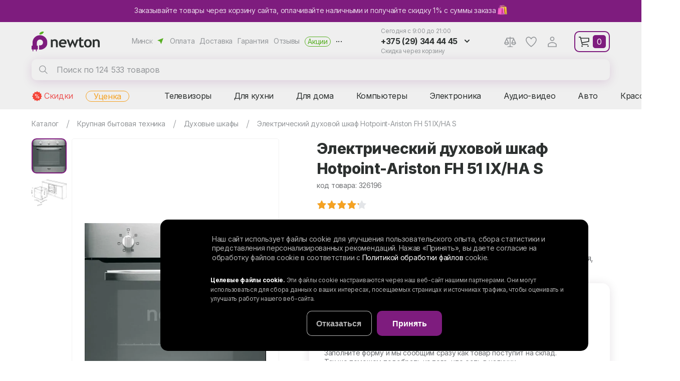

--- FILE ---
content_type: text/html; charset=UTF-8
request_url: https://newton.by/duhovye-shkafy/hotpoint_ariston_fh_51_ix_ha_s/
body_size: 37563
content:
<html>
<head>
<link href="https://fonts.googleapis.com/css2?family=Inter:wght@400;600;700;800&display=swap&subset=cyrillic" rel="preload" as="style">
<link href="https://fonts.googleapis.com/css2?family=Baloo+Thambi+2:wght@600;700;800&display=swap" rel="preload" as="style">
<link href="/bitrix/js/ui/design-tokens/dist/ui.design-tokens.min.css?175936466522911" rel="preload" as="style">
<link href="/bitrix/js/ui/fonts/opensans/ui.font.opensans.min.css?16666919972320" rel="preload" as="style">
<link href="/bitrix/js/main/popup/dist/main.popup.bundle.min.css?169688373426598" rel="preload" as="style">
<link href="/bitrix/cache/css/s1/newton/page_d847929f1ef1a0a89dd6c477b1c3dc6b/page_d847929f1ef1a0a89dd6c477b1c3dc6b_v1.css?176970829659726" rel="preload" as="style">
<link href="/bitrix/cache/css/s1/newton/template_47212b77bb538fe81764a2f3fd575231/template_47212b77bb538fe81764a2f3fd575231_v1.css?17603495477408" rel="preload" as="style">
<link href="/local/templates/newton/css/page.css?v=1.69" rel="preload" as="style">
<link href="/local/templates/newton/css/template_styles.min.css?v2.13" rel="preload" as="style">
<link href="/local/templates/newton/css/m/template_styles.min.css?v1.5" rel="preload" as="style">
<link href="/bitrix/js/main/core/core.min.js?1759364657223197" rel="preload" as="script">
<link href="/bitrix/cache/js/s1/newton/kernel_main/kernel_main_v1.js?1760349566155753" rel="preload" as="script">
<link href="/bitrix/js/delight.webpconverter/delight.webp.js?15821180482265" rel="preload" as="script">
<link href="/bitrix/js/ui/dexie/dist/dexie3.bundle.min.js?175936465088274" rel="preload" as="script">
<link href="/bitrix/js/main/core/core_ls.min.js?15820662587365" rel="preload" as="script">
<link href="/bitrix/js/main/core/core_frame_cache.min.js?175936465611210" rel="preload" as="script">
<link href="/bitrix/js/main/jquery/jquery-2.2.4.min.js?166669196785578" rel="preload" as="script">
<link href="/bitrix/js/main/popup/dist/main.popup.bundle.min.js?175936465665824" rel="preload" as="script">
<link href="/bitrix/cache/js/s1/newton/template_a250e432fd12574e070bd6c435cfbd9e/template_a250e432fd12574e070bd6c435cfbd9e_v1.js?1763043628190420" rel="preload" as="script">
<link href="/bitrix/cache/js/s1/newton/page_66893184bdb570362923bb703ecca24d/page_66893184bdb570362923bb703ecca24d_v1.js?176726525720674" rel="preload" as="script">
<link href="//web.webpushs.com/js/push/2e9007cac553c0c9dea83c6c7d712b63_1.js" rel="preload" as="script">
    <script data-skip-moving="true">
        (function() {
            const STORAGE_KEY = 'sb_use_native_search';
            const URL_PARAM = 'no_search';
            const isNativeMode = localStorage.getItem(STORAGE_KEY) === 'true';
            const urlParams = new URLSearchParams(window.location.search);
            const hasParam = urlParams.has(URL_PARAM);

            // Если режим в хранилище и параметр в URL не совпадают — принудительный редирект
            if (isNativeMode && !hasParam) {
                urlParams.set(URL_PARAM, 'true');
                window.location.search = urlParams.toString();
            } else if (!isNativeMode && hasParam) {
                urlParams.delete(URL_PARAM);
                const newSearch = urlParams.toString();
                window.location.search = newSearch ? '?' + newSearch : window.location.pathname;
            }
        })();
    </script>
    <script data-skip-moving="true">window.cookiesAccepted=document.cookie.indexOf("BITRIX_SM_COOKIE_APPLY=Y")>=0;</script>
    <meta property="og:title" content="Электрический духовой шкаф Hotpoint-Ariston FH 51 IX/HA S"><meta property="og:type" content="website"><meta property="og:image" content="/upload/iblock/c71/c713289714abcd0e438dedb80c3d929a.jpg"><meta property="og:url" content="/duhovye-shkafy/hotpoint_ariston_fh_51_ix_ha_s/"><meta property="og:description" content="Купить Электрический духовой шкаф hotpoint-ariston fh 51 ix/ha s  в Минске в интернет-магазине бытовой техники NEWTON.BY. ✅ Низкие цены на Электрический духовой шкаф hotpoint-ariston fh 51 ix/ha s.  ✅ Возможна рассрочка! 🎁 Акции и скидки! 🚚 Доставка по регионам Беларуси. ✅ Фото и отзывы. ➤➤➤ Звоните прямо сейчас: ☎ +375 (29) 344-44-45, +375 (29) 274-44-45.">    <meta http-equiv="X-UA-Compatible" content="IE=edge">
    <meta name="viewport" content="width=device-width, height=device-height, initial-scale=1.0, user-scalable=1, minimum-scale=1.0, maximum-scale=2.0">
    <meta name="format-detection" content="telephone=no" />
        <link href="https://fonts.googleapis.com/css2?family=Inter:wght@400;600;700;800&display=swap&subset=cyrillic" rel="stylesheet">
    <link href="https://fonts.googleapis.com/css2?family=Baloo+Thambi+2:wght@600;700;800&display=swap" rel="stylesheet">

    <!-- Google Tag Manager -->
    <script data-skip-moving="true">
        (function(w,d,s,l,i){w[l]=w[l]||[];w[l].push({'gtm.start':
        new Date().getTime(),event:'gtm.js'});var f=d.getElementsByTagName(s)[0],
        j=d.createElement(s),dl=l!='dataLayer'?'&l='+l:'';j.async=true;j.dataset.src=
        'https://www.googletagmanager.com/gtm.js?id='+i+dl;f.parentNode.insertBefore(j,f);
        })(window,document,'script','dataLayer','GTM-PHGCJFX');
    </script>
    <!-- End Google Tag Manager -->

    <!-- Top.Mail.Ru counter -->
        <script data-skip-moving="true" type="text/javascript">
            var _tmr = window._tmr || (window._tmr = []);
            _tmr.push({id: "3321130", type: "pageView", start: (new Date()).getTime(), pid: "USER_ID"});
            (function (d, w, id) {
                if (d.getElementById(id)) return;
                var ts = d.createElement("script"); ts.type = "text/javascript"; ts.async = true; ts.id = id;
                ts.src = "https://top-fwz1.mail.ru/js/code.js";
                var f = function () {var s = d.getElementsByTagName("script")[0]; s.parentNode.insertBefore(ts, s);};
                if (w.opera == "[object Opera]") { d.addEventListener("DOMContentLoaded", f, false); } else { f(); }
            })(document, window, "tmr-code");
        </script>
    <noscript><div><img src="https://top-fwz1.mail.ru/counter?id=3321130;js=na" style="position:absolute;left:-9999px;" alt="Top.Mail.Ru" /></div></noscript>
    <!-- /Top.Mail.Ru counter -->
        <link rel="preconnect" href="https://api.searchbooster.net" crossorigin />
    <link rel="preconnect" href="https://cdn2.searchbooster.net" crossorigin />
    <link rel="preconnect" href="https://api4.searchbooster.io" crossorigin />
    <link rel="preconnect" href="https://cdn.searchbooster.io" crossorigin />
    <script data-skip-moving="true">
        if (!new URLSearchParams(location.search).has('searchid')) {
            var sbRegionId = '';
            var sbUserId = '';
            var sbSegmentId = '';
            var sbScript = document.createElement('script');
            sbScript.src = 'https://cdn2.searchbooster.net/scripts/widget/91f0e803-d85b-4877-a808-fe0b1cf41ba7/main.js';
            sbScript.setAttribute("data-sb-init-script", 1);
            sbScript.async = true;
            document.head.appendChild(sbScript);
        }
    </script>
    <meta http-equiv="Content-Type" content="text/html; charset=UTF-8" />
<meta name="keywords" content="Электрический духовой шкаф Hotpoint-Ariston FH 51 IX/HA S" />
<meta name="description" content="Купить Электрический духовой шкаф hotpoint-ariston fh 51 ix/ha s  в Минске в интернет-магазине бытовой техники NEWTON.BY. ✅ Низкие цены на Электрический духовой шкаф hotpoint-ariston fh 51 ix/ha s.  ✅ Возможна рассрочка! 🎁 Акции и скидки! 🚚 Доставка по регионам Беларуси. ✅ Фото и отзывы. ➤➤➤ Звоните прямо сейчас: ☎ +375 (29) 344-44-45, +375 (29) 274-44-45." />
<script type="text/javascript" data-skip-moving="true">(function(w, d, n) {var cl = "bx-core";var ht = d.documentElement;var htc = ht ? ht.className : undefined;if (htc === undefined || htc.indexOf(cl) !== -1){return;}var ua = n.userAgent;if (/(iPad;)|(iPhone;)/i.test(ua)){cl += " bx-ios";}else if (/Windows/i.test(ua)){cl += ' bx-win';}else if (/Macintosh/i.test(ua)){cl += " bx-mac";}else if (/Linux/i.test(ua) && !/Android/i.test(ua)){cl += " bx-linux";}else if (/Android/i.test(ua)){cl += " bx-android";}cl += (/(ipad|iphone|android|mobile|touch)/i.test(ua) ? " bx-touch" : " bx-no-touch");cl += w.devicePixelRatio && w.devicePixelRatio >= 2? " bx-retina": " bx-no-retina";var ieVersion = -1;if (/AppleWebKit/.test(ua)){cl += " bx-chrome";}else if (/Opera/.test(ua)){cl += " bx-opera";}else if (/Firefox/.test(ua)){cl += " bx-firefox";}ht.className = htc ? htc + " " + cl : cl;})(window, document, navigator);</script>


<link href="/bitrix/js/ui/design-tokens/dist/ui.design-tokens.min.css?175936466522911" type="text/css"  rel="stylesheet" />
<link href="/bitrix/js/ui/fonts/opensans/ui.font.opensans.min.css?16666919972320" type="text/css"  rel="stylesheet" />
<link href="/bitrix/js/main/popup/dist/main.popup.bundle.min.css?169688373426598" type="text/css"  rel="stylesheet" />
<link href="/bitrix/cache/css/s1/newton/page_d847929f1ef1a0a89dd6c477b1c3dc6b/page_d847929f1ef1a0a89dd6c477b1c3dc6b_v1.css?176970829659726" type="text/css"  rel="stylesheet" />
<link href="/bitrix/cache/css/s1/newton/template_47212b77bb538fe81764a2f3fd575231/template_47212b77bb538fe81764a2f3fd575231_v1.css?17603495477408" type="text/css"  data-template-style="true" rel="stylesheet" />







<meta name="delight_webpconverter_attr" content="data-src|src">
<link rel="stylesheet" type="text/css" href="/local/templates/newton/css/page.css?v=1.69" charset="UTF8">
<link rel="stylesheet" type="text/css" href="/local/templates/newton/css/template_styles.min.css?v2.13" charset="UTF8">
<link rel="stylesheet" type="text/css" href="/local/templates/newton/css/m/template_styles.min.css?v1.5" charset="UTF8">
<link rel="icon" href="/favicon.ico?1" type="image/x-icon" />
<link rel="shortcut icon" href="/favicon.ico?3" type="image/x-icon" />
<link rel="apple-touch-icon" href="/apple-touch-icon.png" />
<link rel="apple-touch-icon" sizes="57x57" href="/apple-touch-icon-57x57.png?1" />
<link rel="apple-touch-icon" sizes="72x72" href="/apple-touch-icon-72x72.png?1" />
<link rel="apple-touch-icon" sizes="76x76" href="/apple-touch-icon-76x76.png?1" />
<link rel="apple-touch-icon" sizes="114x114" href="/apple-touch-icon-114x114.png?1" />
<link rel="apple-touch-icon" sizes="120x120" href="/apple-touch-icon-120x120.png?1" />
<link rel="apple-touch-icon" sizes="144x144" href="/apple-touch-icon-144x144.png?1" />
<link rel="apple-touch-icon" sizes="152x152" href="/apple-touch-icon-152x152.png?1" />
<link rel="apple-touch-icon" sizes="180x180" href="/apple-touch-icon-180x180.png?1" />
        <script data-skip-moving="true" type="text/javascript">!function(){var t=document.createElement("script");t.type="text/javascript",t.async=!0,t.src="https://vk.com/js/api/openapi.js?168",t.onload=function(){VK.Retargeting.Init("VK-RTRG-506850-4S9kz"),VK.Retargeting.Hit()},document.head.appendChild(t)}();</script><noscript><img src="https://vk.com/rtrg?p=VK-RTRG-506850-4S9kz" style="position:fixed; left:-999px;" alt=""/></noscript>
       <script charset="UTF-8" src="//web.webpushs.com/js/push/2e9007cac553c0c9dea83c6c7d712b63_1.js" data-skip-moving="true" async></script>
 <title>Электрический духовой шкаф Hotpoint-Ariston FH 51 IX/HA S купить в Минске - цены в интернет-магазине NEWTON.BY, отзывы</title>
</head>
<body>
    <div class="top-baner">
    <a href="/about/diskont/">
    <i>Заказывайте товары через корзину сайта, оплачивайте наличными и получайте скидку 1% с суммы заказа <img style="height:20px;vertical-align: bottom;" src="/local/img/buy.svg"></i>    <i>Получайте скидку 1% с суммы заказа 🛍</i></a>


    </div>
<header>
    <div class="hfr">
	
	
        <div class="logo">
            <a href="/"><img alt="Интернет-магазин Newton.by" src="/local/img/logo/logo.svg" title="Интернет-магазин Newton.by"></a>        </div>
        <div class="menu">
            <span class="sel-city">Минск</span>
            <a href="/about/payment/">Оплата</a><a href="/about/delivery/">Доставка</a><a href="/about/guaranty/">Гарантия</a><a href="/about/otzyvy/">Отзывы</a><a href="/action/">Акции</a>            <i>...</i>
            <div class="slide"><a href="/contacts/">Контакты</a><a href="/about/samovyvoz/">Самовывоз</a><a href="/about/diskont/">Получить скидку</a><a href="/about/online_zakaz/">Онлайн-заказ</a><a href="/about/khalva/">Халва</a><a href="/about/karta-pokupok/">Карта покупок</a><a href="/about/credit/">Кредит</a><a href="/service/">Сервисные центры</a><a href="/about/ustanovka-i-podklyuchenie-tekhniki/">Установка техники</a><a href="/news/">Новости</a><a href="/about/">О магазине</a><a href="/personal/cookies-settings/">Настройки cookie</a><a href="/personal/cookies/">Обработка файлов cookie</a><a href="/personal/soglashenie/">Обработка персональных данных</a></div>
        </div>
            <div id="search" class="bx-searchtitle">
        <form action="/catalog/">
            <input type="hidden" name="searchid" value="2147784">
            <input type="hidden" name="web" value="0">
            <input type="hidden" id="yst" name="text" value="">
            <input id="title-search-input" type="text" name="q" placeholder="Поиск по 124 533 товаров" autocomplete="off" value=""/>
            <i class="close"></i>
            <button type="submit" name="s">Найти</button>
        </form>
    </div>
        <div class="cont">
            <div class="wh">Сегодня с 9:00 до 21:00</div>
            <div class="ph">
              <i>+375 (29) 344 44 45</i>
                <div class="slide">
                    <b>Прием заказов:</b>
					<span>9:00 - 21:00 (вс - до 20:00)</span>
<a class="a1" href="tel:+375293444445">+375 (29) 344 44 45</a>
                    <a class="mts" href="tel:+375292744445">+375 (29) 274 44 45</a>
                    <button class="btn" data-form="call">Заказать звонок</button>
                </div>
            </div>
            <div class="wh">Скидка через корзину</div>
        </div>
        <div class="phm"></div>
        <div class="hi">
            <a class="cmp" href="/compare/">Сравнение</a>
            <div class="slide"></div>
            <a class="like" href="/favorite/">Избранное</a>
            <!--'start_frame_cache_iIjGFB'--><a class="login" href="/auth/?backurl=/duhovye-shkafy/hotpoint_ariston_fh_51_ix_ha_s/">Аккаунт</a><!--'end_frame_cache_iIjGFB'-->        </div>
        <div id="basket"><i>0</i><div class="slide"></div></div>
        <i class="burger"></i>
    </div>
    <nav class="hsr">
        <div class="hcm">
                <a href="/spec/">Скидки</a>
    <a href="/utsenyennye-tovary/">Уценка</a>
<span dt="0">Телевизоры</span><span dt="37">Для кухни</span><span dt="100">Для дома</span><span dt="181">Компьютеры</span><span dt="234">Электроника</span><span dt="280">Аудио-видео</span><span dt="303">Авто</span><span dt="341">Красота, спорт</span><span dt="389">Детям</span><span dt="420">Инструмент</span><span dt="470">Сад, дача</span>        </div>
    </nav>
    <div class="hpm">
            </div>
</header>
<main>
            <div class="page">
                             <nav><div class="nav" itemprop="http://schema.org/breadcrumb" itemscope itemtype="http://schema.org/BreadcrumbList">
			<div class="nai" id="bb0" itemprop="itemListElement" itemscope itemtype="http://schema.org/ListItem">			
				<a href="/catalog/" title="Каталог" itemprop="item">
					<span itemprop="name">Каталог</span>
				</a>
				<meta itemprop="position" content="1" />
				<i></i></div>
			<div class="nai" id="bb1" itemprop="itemListElement" itemscope itemtype="http://schema.org/ListItem">			
				<a href="/catalog/krupnaya_bytovaya_tekhnika/" title="Крупная бытовая техника" itemprop="item">
					<span itemprop="name">Крупная бытовая техника</span>
				</a>
				<meta itemprop="position" content="2" />
				<i></i><div class="ddb"><a href="/catalog/avtoelektronika/">Автоэлектроника</a><a href="/catalog/audiotekhnika/">Аудиотехника</a><a href="/catalog/video/">Видеотехника</a><a href="/catalog/dlya_ofisa/">Для офиса</a><a href="/catalog/igrovye_pristavki/">Игровая зона</a><a href="/catalog/instrument/">Инструмент</a><a href="/catalog/klimat/">Климатическая техника</a><a href="/catalog/kompyuternaya_tekhnika/">Компьютерная техника</a><a href="/catalog/krasota_i_sport/">Красота и спорт</a><a href="/catalog/mebel/">Мебель</a><a href="/catalog/melkaya_bytovaya_tekhnika/">Мелкая бытовая техника</a><a href="/catalog/oborudovanie_dlya_avto/">Оборудование для авто</a><a href="/catalog/obustroystvo_uchastka/">Обустройство участка</a><a href="/catalog/pechat_i_dizayn/">Оргтехника</a><a href="/catalog/periferiya_aksessuary/">Периферийные устройства, аксессуары</a><a href="/catalog/portativnye_ustroystva/">Портативные устройства</a><a href="/catalog/posuda/">Посуда</a><a href="/catalog/sadovaya_tekhnika/">Садовая техника</a><a href="/catalog/sadovoe_oborudovanie/">Садовое оборудование</a><a href="/catalog/santekhnika/">Сантехника</a><a href="/catalog/setevoe_oborudovanie_/">Сетевое оборудование </a><a href="/catalog/srednyaya_bytovaya_tekhnika/">Средняя бытовая техника</a><a href="/catalog/televizory/">Телевидение</a><a href="/catalog/tekhnika_dlya_doma/">Техника для дома</a><a href="/catalog/detyam/">Товары для детей</a><a href="/catalog/otdykh/">Товары для отдыха</a><a href="/catalog/foto_video/">Фото-видео</a></div></div>
			<div class="nai" id="bb2" itemprop="itemListElement" itemscope itemtype="http://schema.org/ListItem">			
				<a href="/duhovye-shkafy/" title="Духовые шкафы" itemprop="item">
					<span itemprop="name">Духовые шкафы</span>
				</a>
				<meta itemprop="position" content="3" />
				<i></i><div class="ddb"><a href="/aksessuary_dlya_krupnoy_bytovoy_tekhniki/">Аксессуары для крупной бытовой и встраиваемой техники</a><a href="/varochnye-paneli/">Варочные панели</a><a href="/kuhonnye-vytyazhki/">Вытяжки кухонные</a><a href="/kukhonnye-plity/">Кухонные плиты</a><a href="/mikrovolnovye-pechi/">Микроволновые печи СВЧ</a><a href="/posudomoechnye-mashiny/">Посудомоечные машины</a><a href="/torgovye_kholodilniki/">Торговые холодильники</a><a href="/holodilniki/">Холодильники</a></div></div>           
			<div class="nai" id="bb3" itemprop="itemListElement" itemscope itemtype="http://schema.org/ListItem">			                       
                <a href="/duhovye-shkafy/hotpoint_ariston_fh_51_ix_ha_s/#content" itemprop="item">
                    <span itemprop="name">Электрический духовой шкаф Hotpoint-Ariston FH 51 IX/HA S</span>
                </a>
                <meta itemprop="position" content="4" /></div></div></nav>                                                                            <div itemscope itemtype="http://schema.org/Product">
    <div class="cid-b" id="bx_117848907_51903">
        <div class="cid-bi">
            <div class="h2" >Электрический духовой шкаф Hotpoint-Ariston FH 51 IX/HA S</div>
            <div class="cod">код товара: 326196</div>
            <div class="labels">
                            </div>
            
                        <div class="preview">

                
                                        <div class="sm-img cur"
                         data-bgr-webp="/upload/resize_cache/iblock/c71/56_56_1/c713289714abcd0e438dedb80c3d929a.jpg" style="background-image:url(/upload/delight.webpconverter/upload/resize_cache/iblock/c71/56_56_1/c713289714abcd0e438dedb80c3d929a.jpg.webp?1748520533588); background-size: contain;"
                         data-big="/upload/resize_cache/iblock/c71/471_471_16c292005ec91514f5757ea1480bc3f98/c713289714abcd0e438dedb80c3d929a.jpg" rel="/upload/resize_cache/iblock/c71/471_471_16c292005ec91514f5757ea1480bc3f98/c713289714abcd0e438dedb80c3d929a.jpg"><a href="/upload/resize_cache/iblock/c71/471_471_16c292005ec91514f5757ea1480bc3f98/c713289714abcd0e438dedb80c3d929a.jpg" data-thumbnail="/upload/resize_cache/iblock/c71/56_56_1/c713289714abcd0e438dedb80c3d929a.jpg" rel="gal"></a>
                        <meta itemprop="image" content="/upload/resize_cache/iblock/c71/471_471_16c292005ec91514f5757ea1480bc3f98/c713289714abcd0e438dedb80c3d929a.jpg">
                    </div>
                                                                                                        
                                        <div class="sm-img"
                         data-bgr-webp="/upload/resize_cache/iblock/439/56_56_1/43936a360f41d4ca1f369c321eb30168.jpg" style="background-image:url(/upload/delight.webpconverter/upload/resize_cache/iblock/439/56_56_1/43936a360f41d4ca1f369c321eb30168.jpg.webp?17485205331838); background-size: contain;"
                         data-big="/upload/resize_cache/iblock/439/722_542_16c292005ec91514f5757ea1480bc3f98/43936a360f41d4ca1f369c321eb30168.jpg" rel="/upload/resize_cache/iblock/439/650_542_16c292005ec91514f5757ea1480bc3f98/43936a360f41d4ca1f369c321eb30168.jpg"><a href="/upload/resize_cache/iblock/439/722_542_16c292005ec91514f5757ea1480bc3f98/43936a360f41d4ca1f369c321eb30168.jpg" data-thumbnail="/upload/resize_cache/iblock/439/56_56_1/43936a360f41d4ca1f369c321eb30168.jpg" rel="gal"></a>
                        <meta itemprop="image" content="/upload/resize_cache/iblock/439/650_542_16c292005ec91514f5757ea1480bc3f98/43936a360f41d4ca1f369c321eb30168.jpg">
                    </div>
                                                                </div>
                        <div class="big-img" data-show="N">
                <img src="/upload/delight.webpconverter/upload/resize_cache/iblock/c71/471_471_16c292005ec91514f5757ea1480bc3f98/c713289714abcd0e438dedb80c3d929a.jpg.webp?17485205337446" data-webp-src="/upload/resize_cache/iblock/c71/471_471_16c292005ec91514f5757ea1480bc3f98/c713289714abcd0e438dedb80c3d929a.jpg" alt="Электрический духовой шкаф Hotpoint-Ariston FH 51 IX/HA S" title="Электрический духовой шкаф Hotpoint-Ariston FH 51 IX/HA S">
                            </div>
        </div>

        
        <div class="cid-br" data-id="51903">
            <h1 itemprop="name">Электрический духовой шкаф Hotpoint-Ariston FH 51 IX/HA S</h1>
            <meta itemprop="sku" content="326196">
            <div class="cod">код товара: 326196</div>
                            <div class="catalog_item_rating" itemprop="aggregateRating" itemscope="" itemtype="http://schema.org/AggregateRating">
                    <div class="stars">
                        <div class="star" style="width: 84%;"></div>
                    </div>
                                        <meta itemprop="ratingValue" content="4.2">
                    <meta itemprop="worstRating" content="1">
                    <meta itemprop="bestRating" content="5">
                                            <meta itemprop="ratingCount" content="1">
                        <meta itemprop="reviewCount" content="1">
                                    </div>
                        <div class="actions">
                <i class="like" data-like="51903"></i>
                <div class="cmp" data-cmp="51903">Сравнить</div>
                <div class="btn shr" data-id="326196" data-form="share">Поделиться</div>

                <a itemprop="brand" itemtype="https://schema.org/Brand" itemscope target="_blank"
                   href="/brands/hotpoint_ariston/"
                   class="brand-img"

                                            data-bgr-webp="/upload/resize_cache/iblock/7b5/134_42_1/7b5cf0391dfae80a4c8cb7e43f20bcfe.jpg" style="background-image:url(/upload/delight.webpconverter/upload/resize_cache/iblock/7b5/134_42_1/7b5cf0391dfae80a4c8cb7e43f20bcfe.jpg.webp?17483177631216)"
                    >
                                        <meta itemprop="name" content="Hotpoint-Ariston"/></a>

            </div>
            <div class="descr" itemprop="description">электрический с конвекцией, объем 59 л, 5 режимов, очистка ручная, энергопотребление A</div>
            
                        <div class="buy" itemprop="offers" itemscope itemtype="http://schema.org/Offer">
                                <link itemprop="availability" href="http://schema.org/OutOfStock" >
                                    <div class="not av">
                        Нет на складе
                        <div class="btn violet get-av" data-form="request" data-id="51903">Узнать о поступлении</div>
                        <span>Заполните форму и мы сообщим сразу как товар поступит на склад.<br/>Так же поможем подобрать из того, что есть в наличии</span>
                    </div>
                                                <div class="ac__block">
                    <div class="ac__title">Доставка, оплата, гарантия</div>
                    <div class="info ac__content">
                        <div>
                                                            <a href="/about/delivery/" target="_blank" title="Подробнее об условиях доставки">Доставка</a>
                                <i class="delivery-price">От 10 бел. руб</i> — <i class="sel-city">Минск</i>
                                <span class="delivery-note">Ежедневно</span>
                                                                                        <a href="/about/samovyvoz/" target="_blank" title="Как добраться">Самовывоз</a>
                                <i>Бесплатно</i><br/>из <i class="sel-pvz" onclick="location.href = '/about/samovyvoz/'">2 пунктов выдачи</i> в Минске
                                                                                </div>
                        <div>
                            <a href="/about/guaranty/" target="_blank" title="Подробнее о гарантии">Гарантия</a>
                            <i>24 месяца</i>
                            <span></span>
                                                        <a href="/about/payment/" target="_blank" title="Подробнее об условиях оплаты">Оплата</a>
                            <i>Наличными<!--, банковской картой--></i>
                                                            <a href="/about/ustanovka-i-podklyuchenie-tekhniki/" target="_blank" title="Подробнее об установке">Установка и подключение</a>
                                <i>В течение 24 часов после доставки товара</i>
                                                    </div>
                    </div>
                </div>
            </div>
                                </div>
    </div>
                                <div class="vpb">
        <span class="h2">С этим товаром покупают</span>
        <div class="vpr owl-carousel">
            
                                        <div class="catalog_item">
                                                <a id="" href="/bytovaya_khimiya/grass_azelit_125642_600_ml/"
                           class="catalog_item_images"
                           data-bgr-webp="/upload/resize_cache/iblock/351/132_132_1/ii0dh4imhrhl9fesgcwd3ovpvu5iut3e.jpg" style="background-image: url(/upload/delight.webpconverter/upload/resize_cache/iblock/351/132_132_1/ii0dh4imhrhl9fesgcwd3ovpvu5iut3e.jpg.webp?17622116882012)"
                           title="Средство для плит и духовок Grass Azelit 125642 600 мл">
                        </a>
                        <div class="catalog_item_price">
                                                            <div class="price">
                                                                        12                                    <i>00 </i>                                </div>
                                                                                                                                        </div>
                                                <div class="catalog_item_title"><a href="/bytovaya_khimiya/grass_azelit_125642_600_ml/"
                                                           title="Средство для плит и духовок Grass Azelit 125642 600 мл">Средство для плит и духовок Grass Azelit 125642 600 мл</a>
                        </div>
                                            </div>
                    
                                        <div class="catalog_item">
                                                <a id="" href="/aksessuary_dlya_krupnoy_bytovoy_tekhniki/newtonby_magicbrush_5_in_1/"
                           class="catalog_item_images"
                           data-bgr-webp="/upload/resize_cache/iblock/e31/132_132_1/g9wh26c3mh4xtflgchcsaxgq1hl7r54b.jpg" style="background-image: url(/upload/delight.webpconverter/upload/resize_cache/iblock/e31/132_132_1/g9wh26c3mh4xtflgchcsaxgq1hl7r54b.jpg.webp?17483171951046)"
                           title="Электрическая щетка для уборки дома NewtonBY MagicBrush 5 in 1">
                        </a>
                        <div class="catalog_item_price">
                                                            <div class="price">
                                                                        29                                    <i>00 </i>                                </div>
                                                                                                                                        </div>
                                                <div class="catalog_item_title"><a href="/aksessuary_dlya_krupnoy_bytovoy_tekhniki/newtonby_magicbrush_5_in_1/"
                                                           title="Электрическая щетка для уборки дома NewtonBY MagicBrush 5 in 1">Электрическая щетка для уборки дома NewtonBY MagicBrush 5 in 1</a>
                        </div>
                                            </div>
                    
                                        <div class="catalog_item">
                                                <a id="" href="/aksessuary_dlya_kukhonnoy_tekhniki/newtonby_nt_26_26_sm/"
                           class="catalog_item_images"
                           data-bgr-webp="/upload/resize_cache/iblock/bbe/132_132_1/nuoujm39pcvlcvhb2a14gll7aenk6a2g.jpg" style="background-image: url(/upload/delight.webpconverter/upload/resize_cache/iblock/bbe/132_132_1/nuoujm39pcvlcvhb2a14gll7aenk6a2g.jpg.webp?17483171951446)"
                           title="Форма для выпечки NewtonBY NT-26 26 см">
                        </a>
                        <div class="catalog_item_price">
                                                            <div class="price">
                                                                        19                                    <i>00 </i>                                </div>
                                                                                                                                        </div>
                                                <div class="catalog_item_title"><a href="/aksessuary_dlya_kukhonnoy_tekhniki/newtonby_nt_26_26_sm/"
                                                           title="Форма для выпечки NewtonBY NT-26 26 см">Форма для выпечки NewtonBY NT-26 26 см</a>
                        </div>
                                            </div>
                                    
                                        <div class="catalog_item">
                                                <a id="" href="/bytovaya_khimiya/pro_brite_strong_dlya_parokonvektomata_5_l/"
                           class="catalog_item_images"
                           data-bgr-webp="/upload/resize_cache/iblock/ebe/132_132_1/ubxru8zdbc3sgujgatfa7j3ppgkvqhha.jpg" style="background-image: url(/upload/delight.webpconverter/upload/resize_cache/iblock/ebe/132_132_1/ubxru8zdbc3sgujgatfa7j3ppgkvqhha.jpg.webp?17552605772820)"
                           title="Средство специальное Pro-Brite Strong для пароконвектомата 5 л">
                        </a>
                        <div class="catalog_item_price">
                                                            <div class="price">
                                                                        79                                    <i>00 </i>                                </div>
                                                                                                                                        </div>
                                                <div class="catalog_item_title"><a href="/bytovaya_khimiya/pro_brite_strong_dlya_parokonvektomata_5_l/"
                                                           title="Средство специальное Pro-Brite Strong для пароконвектомата 5 л">Средство специальное Pro-Brite Strong для пароконвектомата 5 л</a>
                        </div>
                                            </div>
                    
                                        <div class="catalog_item">
                                                <a id="" href="/bytovaya_khimiya/grass_azelit_anti_zhir_218600_0_6_l/"
                           class="catalog_item_images"
                           data-bgr-webp="/upload/resize_cache/iblock/895/132_132_1/zy05vy8bivxzk6mkraz1ioqcbbdocmcf.jpg" style="background-image: url(/upload/delight.webpconverter/upload/resize_cache/iblock/895/132_132_1/zy05vy8bivxzk6mkraz1ioqcbbdocmcf.jpg.webp?17483171954412)"
                           title="Средство для кухни Grass Azelit Анти-жир 218600 0.6 л">
                        </a>
                        <div class="catalog_item_price">
                                                            <div class="price">
                                                                        10                                    <i>00 </i>                                </div>
                                                                                                                                        </div>
                                                <div class="catalog_item_title"><a href="/bytovaya_khimiya/grass_azelit_anti_zhir_218600_0_6_l/"
                                                           title="Средство для кухни Grass Azelit Анти-жир 218600 0.6 л">Средство для кухни Grass Azelit Анти-жир 218600 0.6 л</a>
                        </div>
                                            </div>
                    
                                        <div class="catalog_item">
                                                <a id="" href="/prinadlezhnosti_dlya_barbekyu_griley_mangalov/newtonby_nb_grilltongs_chernye/"
                           class="catalog_item_images"
                           data-bgr-webp="/upload/resize_cache/iblock/777/132_132_1/yssgfl89w6k8tn7naijvpqkyls03o1pd.jpg" style="background-image: url(/upload/delight.webpconverter/upload/resize_cache/iblock/777/132_132_1/yssgfl89w6k8tn7naijvpqkyls03o1pd.jpg.webp?17483171951738)"
                           title="Щипцы для гриля NewtonBY NB-GrillTongs (черные)">
                        </a>
                        <div class="catalog_item_price">
                                                            <div class="price">
                                                                        12                                    <i>00 </i>                                </div>
                                                                                                                                        </div>
                                                <div class="catalog_item_title"><a href="/prinadlezhnosti_dlya_barbekyu_griley_mangalov/newtonby_nb_grilltongs_chernye/"
                                                           title="Щипцы для гриля NewtonBY NB-GrillTongs (черные)">Щипцы для гриля NewtonBY NB-GrillTongs (черные)</a>
                        </div>
                                            </div>
                                    
                                        <div class="catalog_item">
                                                <a id="" href="/aksessuary_dlya_krupnoy_bytovoy_tekhniki/bosch_hez538000/"
                           class="catalog_item_images"
                           data-bgr-webp="/upload/resize_cache/iblock/95b/132_132_1/l59o7zhi78tujungaeurftjvrir8mfj6.jpg" style="background-image: url(/upload/delight.webpconverter/upload/resize_cache/iblock/95b/132_132_1/l59o7zhi78tujungaeurftjvrir8mfj6.jpg.webp?17523403151004)"
                           title="Телескопические направляющие Bosch HEZ538000">
                        </a>
                        <div class="catalog_item_price">
                                                            <div class="price">
                                                                        296                                    <i>01 </i>                                </div>
                                                                                                                                        </div>
                                                <div class="catalog_item_title"><a href="/aksessuary_dlya_krupnoy_bytovoy_tekhniki/bosch_hez538000/"
                                                           title="Телескопические направляющие Bosch HEZ538000">Телескопические направляющие Bosch HEZ538000</a>
                        </div>
                                            </div>
                    
                                        <div class="catalog_item">
                                                <a id="" href="/kastryuli/maunfeld_gerda_mcs25s07/"
                           class="catalog_item_images"
                           data-bgr-webp="/upload/resize_cache/iblock/e7b/132_132_1/mqd6y5i5j95h8r55p2t1d39mqh8dlhsp.jpg" style="background-image: url(/upload/delight.webpconverter/upload/resize_cache/iblock/e7b/132_132_1/mqd6y5i5j95h8r55p2t1d39mqh8dlhsp.jpg.webp?17486461291690)"
                           title="Кастрюля MAUNFELD Gerda MCS25S07">
                        </a>
                        <div class="catalog_item_price">
                                                            <div class="price">
                                                                        80                                    <i>00 </i>                                </div>
                                                                                                                                        </div>
                                                <div class="catalog_item_title"><a href="/kastryuli/maunfeld_gerda_mcs25s07/"
                                                           title="Кастрюля MAUNFELD Gerda MCS25S07">Кастрюля MAUNFELD Gerda MCS25S07</a>
                        </div>
                                            </div>
                    
                                        <div class="catalog_item">
                                                <a id="" href="/kastryuli/fiskars_hard_face_1075525/"
                           class="catalog_item_images"
                           data-bgr-webp="/upload/resize_cache/iblock/8de/132_132_1/t0mn5dhqsq62npvw3iw4213ryrgn2qdr.jpg" style="background-image: url(/upload/delight.webpconverter/upload/resize_cache/iblock/8de/132_132_1/t0mn5dhqsq62npvw3iw4213ryrgn2qdr.jpg.webp?17588423151744)"
                           title="Ковш Fiskars Hard Face 1075525">
                        </a>
                        <div class="catalog_item_price">
                                                            <div class="price">
                                                                        352                                    <i>40 </i>                                </div>
                                                                                                                                        </div>
                                                <div class="catalog_item_title"><a href="/kastryuli/fiskars_hard_face_1075525/"
                                                           title="Ковш Fiskars Hard Face 1075525">Ковш Fiskars Hard Face 1075525</a>
                        </div>
                                            </div>
                                    
                                        <div class="catalog_item">
                                                <a id="" href="/aksessuary_dlya_krupnoy_bytovoy_tekhniki/haier_hwx_l15gw/"
                           class="catalog_item_images"
                           data-bgr-webp="/upload/resize_cache/iblock/a44/132_132_1/bavninoqqlsw809l3juz003teh3pxfzt.jpg" style="background-image: url(/upload/delight.webpconverter/upload/resize_cache/iblock/a44/132_132_1/bavninoqqlsw809l3juz003teh3pxfzt.jpg.webp?1748317196422)"
                           title="Подогреватель посуды Haier HWX-L15GW">
                        </a>
                        <div class="catalog_item_price">
                                                            <div class="price">
                                                                        907                                    <i>71 </i>                                </div>
                                                                                                                                        </div>
                                                <div class="catalog_item_title"><a href="/aksessuary_dlya_krupnoy_bytovoy_tekhniki/haier_hwx_l15gw/"
                                                           title="Подогреватель посуды Haier HWX-L15GW">Подогреватель посуды Haier HWX-L15GW</a>
                        </div>
                                            </div>
                    
                                        <div class="catalog_item">
                                                <a id="" href="/aksessuary_dlya_krupnoy_bytovoy_tekhniki/haier_hwx_l15gb/"
                           class="catalog_item_images"
                           data-bgr-webp="/upload/resize_cache/iblock/306/132_132_1/nw5iq5foiiqw2fx1zow6ug3fzi3l3q17.jpg" style="background-image: url(/upload/delight.webpconverter/upload/resize_cache/iblock/306/132_132_1/nw5iq5foiiqw2fx1zow6ug3fzi3l3q17.jpg.webp?1748793089586)"
                           title="Подогреватель посуды Haier HWX-L15GB">
                        </a>
                        <div class="catalog_item_price">
                                                            <div class="price">
                                                                        991                                    <i>02 </i>                                </div>
                                                                                                                                        </div>
                                                <div class="catalog_item_title"><a href="/aksessuary_dlya_krupnoy_bytovoy_tekhniki/haier_hwx_l15gb/"
                                                           title="Подогреватель посуды Haier HWX-L15GB">Подогреватель посуды Haier HWX-L15GB</a>
                        </div>
                                            </div>
                    
                                        <div class="catalog_item">
                                                <a id="" href="/kastryuli/maunfeld_laura_msp16s08gr/"
                           class="catalog_item_images"
                           data-bgr-webp="/upload/resize_cache/iblock/e53/132_132_1/k2290i94c9y3mfy6vqdo3c5pzusg1nuk.jpg" style="background-image: url(/upload/delight.webpconverter/upload/resize_cache/iblock/e53/132_132_1/k2290i94c9y3mfy6vqdo3c5pzusg1nuk.jpg.webp?17567164541566)"
                           title="Ковш MAUNFELD Laura МSP16S08GR">
                        </a>
                        <div class="catalog_item_price">
                                                            <div class="price">
                                                                        81                                    <i>00 </i>                                </div>
                                                                                                                                        </div>
                                                <div class="catalog_item_title"><a href="/kastryuli/maunfeld_laura_msp16s08gr/"
                                                           title="Ковш MAUNFELD Laura МSP16S08GR">Ковш MAUNFELD Laura МSP16S08GR</a>
                        </div>
                                            </div>
                                    
                                        <div class="catalog_item">
                                                <a id="" href="/kastryuli/fiskars_functional_form_1072317/"
                           class="catalog_item_images"
                           data-bgr-webp="/upload/resize_cache/iblock/316/132_132_1/6lrah58bmc6kywvly9fu9nxvrlnxdcqn.jpg" style="background-image: url(/upload/delight.webpconverter/upload/resize_cache/iblock/316/132_132_1/6lrah58bmc6kywvly9fu9nxvrlnxdcqn.jpg.webp?17588413832442)"
                           title="Кастрюля Fiskars Functional Form 1072317">
                        </a>
                        <div class="catalog_item_price">
                                                            <div class="price">
                                                                        295                                    <i>00 </i>                                </div>
                                                                                                                                        </div>
                                                <div class="catalog_item_title"><a href="/kastryuli/fiskars_functional_form_1072317/"
                                                           title="Кастрюля Fiskars Functional Form 1072317">Кастрюля Fiskars Functional Form 1072317</a>
                        </div>
                                            </div>
                    
                                        <div class="catalog_item">
                                                <a id="" href="/kastryuli/maunfeld_galaxite_mf18glx01sp/"
                           class="catalog_item_images"
                           data-bgr-webp="/upload/resize_cache/iblock/c35/132_132_1/8yiloxpk2sxgs24t1x3b760pfng3xwhz.jpg" style="background-image: url(/upload/delight.webpconverter/upload/resize_cache/iblock/c35/132_132_1/8yiloxpk2sxgs24t1x3b760pfng3xwhz.jpg.webp?17584982032018)"
                           title="Ковш MAUNFELD Galaxite MF18GLX01SP">
                        </a>
                        <div class="catalog_item_price">
                                                            <div class="price">
                                                                        74                                    <i>00 </i>                                </div>
                                                                                                                                        </div>
                                                <div class="catalog_item_title"><a href="/kastryuli/maunfeld_galaxite_mf18glx01sp/"
                                                           title="Ковш MAUNFELD Galaxite MF18GLX01SP">Ковш MAUNFELD Galaxite MF18GLX01SP</a>
                        </div>
                                            </div>
                                            </div>
    </div>
            <!--'start_frame_cache_qZxzwl'--><div class="banner owl-carousel">
            <div class="banner-item">
                                            <a href="https://newton.by/news/vyberi_sam_svoy_protsent_skidki_na_bytovuyu_tekhniku_maunfeld/" target="_blank"><img class="nlz" src="/upload/delight.webpconverter/upload/uf/282/t2s70d1rvn1qozh87ui3mw3k4u4r6gq8.jpg.webp?175448371721528" data-webp-src="/upload/uf/282/t2s70d1rvn1qozh87ui3mw3k4u4r6gq8.jpg"></a>
                    </div>
            <div class="banner-item">
                                            <a href="https://newton.by/news/skidka_7_na_lyubimye_brendy_ukazhite_promokod_i_pokupayte_s_vygodoy/" target="_blank"><img class="nlz" src="/upload/delight.webpconverter/upload/uf/2a1/4ml1wnna20f6hywt07lb38cjehd6sd1y.jpg.webp?175005651029812" data-webp-src="/upload/uf/2a1/4ml1wnna20f6hywt07lb38cjehd6sd1y.jpg"></a>
                    </div>
            <div class="banner-item">
                                            <a href="/about/diskont/" target="_blank"><img class="nlz" src="/upload/delight.webpconverter/upload/uf/321/kh1p7ti31mrds7cmgug9geebc0a3q6yq.png.webp?174903151324744" data-webp-src="/upload/uf/321/kh1p7ti31mrds7cmgug9geebc0a3q6yq.png"></a>
                    </div>
            <div class="banner-item">
                                            <a href="https://newton.by/catalog/?searchid=2147784&web=0&text=%D0%AF%D0%BD%D0%B4%D0%B5%D0%BA%D1%81+%D0%9B%D0%B0%D0%B9%D1%82+2&q=%D0%AF%D0%BD%D0%B4%D0%B5%D0%BA%D1%81+%D0%9B%D0%B0%D0%B9%D1%82+2&s=" target="_blank"><img class="nlz" src="/upload/uf/ce2/eso05egs81v18erby49mevo8ct4l7nhq.gif"></a>
                    </div>
            <div class="banner-item">
                                            <a href="https://newton.by/news/novaya_usluga_newton_by_khranenie_tovara_na_sklade_pervye_30_dney_besplatno/" target="_blank"><img class="nlz" src="/upload/delight.webpconverter/upload/uf/c91/sxwuquboz169yzdyd3gn4lgf868uh4pk.png.webp?175984468320250" data-webp-src="/upload/uf/c91/sxwuquboz169yzdyd3gn4lgf868uh4pk.png"></a>
                    </div>
    </div>
<!--'end_frame_cache_qZxzwl'-->
            <div class="fw">
        <div class="tabs" id="tabs">
            <span class="active" data-toggle="description">Характеристики</span>                                    <a href="#reviews" data-toggle="reviews">Отзывы </a>        </div>
    </div>
    <div id="description" class="tab-content active">
        <div class="noselect">
                            <div class="cid-desc news-detail emp">
                                    </div>
                        <div class="h2">Характеристики</div>
            <table class="pdl">
                <tr class="pdr">
                    <td>Раздел</td>
                    <td><a target="_blank" href="/duhovye-shkafy/">Духовые шкафы</a></td>
                </tr>
                <tr class="pdr">
                    <td>Производитель</td>
                    <td><a target="_blank" href="/brands/hotpoint_ariston/">Hotpoint-Ariston</a></td>
                </tr>
                                    
                                                                                                                                                                                                                                                                                                                                                                                                                                                                                                                                                                                                                                                                                                                                                                                                                                                                                                                                                                                                                                                                                                                            
        <tr>
            <td class="h3">Общая информация</td>
        </tr>
    
            
                <tr class="pdr">
            <td>Дата выхода на рынок
                            </td>
            <td>
                2013</td>
        </tr>
            
        
        <tr>
            <td class="h3">Основные</td>
        </tr>
    
            
                <tr class="pdr">
            <td>Приготовление на пару
                                    <i class="fph" id="item_title_hint_61668"></i>
                                                </td>
            <td>
                нет</td>
        </tr>
            
                <tr class="pdr">
            <td>Конвекция
                                    <i class="fph" id="item_title_hint_61664"></i>
                                                </td>
            <td>
                есть</td>
        </tr>
            
                <tr class="pdr">
            <td>Очистка духового шкафа
                                    <i class="fph" id="item_title_hint_61662"></i>
                                                </td>
            <td>
                ручная</td>
        </tr>
            
                <tr class="pdr">
            <td>Мощность подключения
                                    <i class="fph" id="item_title_hint_61660"></i>
                                                </td>
            <td>
                2250 Вт</td>
        </tr>
            
                <tr class="pdr">
            <td>Цвет
                            </td>
            <td>
                нержавеющая сталь</td>
        </tr>
            
                <tr class="pdr">
            <td>Класс энергопотребления
                                    <i class="fph" id="item_title_hint_61656"></i>
                                                </td>
            <td>
                A</td>
        </tr>
            
                
                
                
                <tr class="pdr">
            <td>Объём духового шкафа
                            </td>
            <td>
                59 л</td>
        </tr>
            
                <tr class="pdr">
            <td>Управление
                                    <i class="fph" id="item_title_hint_61657"></i>
                                                </td>
            <td>
                механическое</td>
        </tr>
            
                <tr class="pdr">
            <td>Тип духового шкафа
                                    <i class="fph" id="item_title_hint_61655"></i>
                                                </td>
            <td>
                электрический</td>
        </tr>
            
                
                
                
                
                
                
        
        <tr>
            <td class="h3">Управление и индикация</td>
        </tr>
    
            
                <tr class="pdr">
            <td>Блокировка от детей
                                    <i class="fph" id="item_title_hint_61674"></i>
                                                </td>
            <td>
                нет</td>
        </tr>
            
                
                
                
                
        
        <tr>
            <td class="h3">Духовой шкаф</td>
        </tr>
    
            
                
                <tr class="pdr">
            <td>Количество стекол дверцы духовки
                            </td>
            <td>
                2 </td>
        </tr>
            
                <tr class="pdr">
            <td>Камеры с раздельным приготовлением
                            </td>
            <td>
                нет</td>
        </tr>
            
                <tr class="pdr">
            <td>Мощность гриля
                            </td>
            <td>
                2250 Вт</td>
        </tr>
            
                <tr class="pdr">
            <td>Дверца духовки
                            </td>
            <td>
                откидная</td>
        </tr>
            
                <tr class="pdr">
            <td>Максимальная температура
                            </td>
            <td>
                240 °C</td>
        </tr>
    
        <tr>
            <td class="h3">Режимы работы духового шкафа</td>
        </tr>
    
            
                
                
                <tr class="pdr">
            <td>Количество режимов работы
                                    <i class="fph" id="item_title_hint_61682"></i>
                                                </td>
            <td>
                5 </td>
        </tr>
            
                <tr class="pdr">
            <td>Гриль
                            </td>
            <td>
                электрический</td>
        </tr>
            
                <tr class="pdr">
            <td>Автоматические программы приготовления
                                    <i class="fph" id="item_title_hint_61683"></i>
                                                </td>
            <td>
                нет </td>
        </tr>
    
        <tr>
            <td class="h3">Комплектация</td>
        </tr>
    
            
                
                
                
                
                
                
                
                <tr class="pdr">
            <td>Вертел
                                    <i class="fph" id="item_title_hint_61697"></i>
                                                </td>
            <td>
                нет</td>
        </tr>
            
                
                <tr class="pdr">
            <td>Термощуп
                                    <i class="fph" id="item_title_hint_61698"></i>
                                                </td>
            <td>
                нет</td>
        </tr>
    
        <tr>
            <td class="h3">Габариты</td>
        </tr>
    
            
                <tr class="pdr">
            <td>Глубина
                            </td>
            <td>
                57 см</td>
        </tr>
            
                
                <tr class="pdr">
            <td>Высота
                            </td>
            <td>
                59.5 см</td>
        </tr>
            
                
                <tr class="pdr">
            <td>Ширина
                            </td>
            <td>
                59.5 см</td>
        </tr>
    
        <tr>
            <td class="h3">Размеры ниши для встраивания</td>
        </tr>
    
            
                <tr class="pdr">
            <td>Ширина
                            </td>
            <td>
                55.8 см</td>
        </tr>
            
                <tr class="pdr">
            <td>Высота
                            </td>
            <td>
                57.5 — 58.5 см</td>
        </tr>
            
                <tr class="pdr">
            <td>Глубина
                            </td>
            <td>
                54.7 см</td>
        </tr>
            
                
        

                                                </table>
            <div class="show__more btn gray">Все характеристики</div>
            <div class="catalog__note">
                <noindex>
                    Информация о товаре получена из открытых источников, в том числе с официальных сайтов производителей и из каталогов. Цвет товара на сайте может несколько отличаться от реального из-за используемых настроек монитора и искажений в процессе фотографии. Производители оставляют за собой право изменять внешний вид, характеристики и комплектацию товара, предварительно не уведомляя продавцов и потребителей. Просим вас отнестись с пониманием к данному факту и заранее приносим извинения за возможные неточности в описании и фотографиях товара.
<br><br>
Поскольку мы не можем гарантировать 100%-ную точность и полноту описаний товаров, во время заказа, ОБЯЗАТЕЛЬНО уточняйте у менеджера магазина важные для вас параметры.
                </noindex>
            </div>
        </div>
        <div>
            <div class="h2">Инструкции</div>
                            <form id="getManual" action="/api/getmanual/" method="post">
                    <input type="hidden" name="id" value="34626">
                    <input type="hidden" name="faq" value="">
                    <span class="btn download">Инструкция по эксплуатации</span>
                    <span class="download note">Вы превысили дневной лимит скачивания файлов</span>
                </form>
                                                <div class="note">
                                <p><a target="_blank" href="/brands/hotpoint_ariston/">Производитель Hotpoint-Ariston</a>: Индезит Компани СПА. Италия, Виале Аристиде Мерлони, 47 60044 - Фабриано - Анкона</p>
                <p><a target="_blank" href="/service/?city=0&brand=hotpoint-ariston">Сервисный центр</a>: ОДО "ЦБТСЕРВИС", г. Минск ул. Я.Коласа, 52, к. 7а, +375 (17) 357-66-71</p>                <p>Импортер в РБ: Триовист ООО, 220073, Минск, ул. Ольшевского, 22, пом. 15</p>            </div>
            <div class="h2">Полезная информация</div><div class="col"><a href="/news/razmery_dukhovykh_shkafov_shirina_glubina_vysota/" target="_blank">Размеры духовых шкафов: ширина, глубина, высота</a><a href="/news/kakoy_tip_ochistki_dukhovogo_shkafa_luchshe/" target="_blank">Какой тип очистки духового шкафа лучше?</a><a href="/news/luchshie_dukhovye_i_gazovye_shkafy_2022_goda/" target="_blank">Лучшие духовые и газовые шкафы 2022 года</a><a href="/news/kakie_funktsii_dukhovok_budut_vam_polezny/" target="_blank">Какие функции духовок будут вам полезны?</a><a href="/news/sekret_idealnoy_vypechki_funktsiya_konvektsii_v_dukhovke/" target="_blank">Секрет идеальной выпечки: функция конвекции в духовке</a><a href="/news/o_chem_govorit_klass_energopotrebleniya_dukhovogo_shkafa/" target="_blank">О чем говорит класс энергопотребления духового шкафа?</a><a href="/news/tochno_poluchitsya_tri_retsepta_kulichey_na_paskhu/" target="_blank">Точно получится! Три рецепта куличей на Пасху</a><a href="/news/aerofrityurnitsa_vs_dukhovka_kto_pobedit_v_bitve_za_vashu_kukhnyu/" target="_blank">Аэрофритюрница vs духовка: кто победит в битве за вашу кухню?</a><a href="/news/novaya_gazovaya_plita_chto_nuzhno_znat_o_podklyuchenii_i_obsluzhivanii/" target="_blank">Новая газовая плита? Что нужно знать о подключении и обслуживании</a></div>        </div>
    </div>
            <div id="reviews" class="tab-content">
                <div>
            <div class="add-review">
                Уже приобрели данный товар?
                <span>Поделитесь своим мнением. Это поможет другим посетителям сделать свой выбор.</span>
                <span class="btn green" data-form="review" data-id="51903">Оставить отзыв</span>
            </div>
        </div>
    </div>
</div>
    <div class="spec">
                    <div class="h2">Похожие товары</div>
                        <div class="owl-carousel owc">
                                <div class="catalog_item">
                        <div class="labels">
                                                            <i data-bgr-webp="/upload/resize_cache/uf/8d4/45_45_1/0bhsm7xc0t1l1wsgn9n5i4mbgmvndfu6.png" style="background-image:url('/upload/delight.webpconverter/upload/resize_cache/uf/8d4/45_45_1/0bhsm7xc0t1l1wsgn9n5i4mbgmvndfu6.png.webp?17006590921244')" title="Супер цена"></i>
                                                            <i data-bgr-webp="/upload/resize_cache/uf/277/45_45_1/27785c7451886cfef747dd7dfe6f9f80.png" style="background-image:url('/upload/delight.webpconverter/upload/resize_cache/uf/277/45_45_1/27785c7451886cfef747dd7dfe6f9f80.png.webp?17007764111070')" title="Официальный дилер"></i>
                                                    </div>
                        <i class="like" data-like="2179095"></i>
                        <i class="cmp" data-cmp="2179095"></i>
                                                <i class="basket" data-basket="2179095"></i>
                                                <a id="bx_581145214_2179095_pict" href="/duhovye-shkafy/aeg_beb331010m/"
                           class="catalog_item_images"
                           data-bgr-webp="/upload/resize_cache/iblock/30d/200_200_1/ycrkt55zzy79zbm2rwvsx7cd3v38cqie.jpg" style="background-image: url(/upload/delight.webpconverter/upload/resize_cache/iblock/30d/200_200_1/ycrkt55zzy79zbm2rwvsx7cd3v38cqie.jpg.webp?17540872786736)"
                           title="Электрический духовой шкаф AEG BEB331010M">
                        </a>
                        <div class="catalog_item_price">
                                                            <div class="price">
                                                                        2 657                                    <i>16 </i>                                </div>
                                                                                                            </div>
                                                <div class="catalog_item_title"><a href="/duhovye-shkafy/aeg_beb331010m/"
                                                           title="Электрический духовой шкаф AEG BEB331010M">Электрический духовой шкаф AEG BEB331010M</a>
                        </div>
                        <div class="catalog_item_description">электрический с конвекцией, объем 71 л, утапливаемые переключатели, 9 режимов, очистка паровая, направляющие проволочные</div>
                    </div>
                                        <div class="catalog_item">
                        <div class="labels">
                                                            <i data-bgr-webp="/upload/resize_cache/uf/8d4/45_45_1/0bhsm7xc0t1l1wsgn9n5i4mbgmvndfu6.png" style="background-image:url('/upload/delight.webpconverter/upload/resize_cache/uf/8d4/45_45_1/0bhsm7xc0t1l1wsgn9n5i4mbgmvndfu6.png.webp?17006590921244')" title="Супер цена"></i>
                                                            <i data-bgr-webp="/upload/resize_cache/uf/277/45_45_1/27785c7451886cfef747dd7dfe6f9f80.png" style="background-image:url('/upload/delight.webpconverter/upload/resize_cache/uf/277/45_45_1/27785c7451886cfef747dd7dfe6f9f80.png.webp?17007764111070')" title="Официальный дилер"></i>
                                                    </div>
                        <i class="like" data-like="2126919"></i>
                        <i class="cmp" data-cmp="2126919"></i>
                                                <i class="basket" data-basket="2126919"></i>
                                                <a id="bx_581145214_2126919_pict" href="/duhovye-shkafy/aeg_bsk788380m/"
                           class="catalog_item_images"
                           data-bgr-webp="/upload/resize_cache/iblock/3c8/200_200_1/lr3iumrb2sdudmmvetvy0ifpmv9114t5.jpg" style="background-image: url(/upload/delight.webpconverter/upload/resize_cache/iblock/3c8/200_200_1/lr3iumrb2sdudmmvetvy0ifpmv9114t5.jpg.webp?17483172237114)"
                           title="Электрический духовой шкаф AEG BSK788380M">
                        </a>
                        <div class="catalog_item_price">
                                                            <div class="price">
                                                                        4 998                                    <i>74 </i>                                </div>
                                                                                        <div class="price old">
                                    5 807,63                                 </div>
                                                                                </div>
                                                <div class="catalog_item_title"><a href="/duhovye-shkafy/aeg_bsk788380m/"
                                                           title="Электрический духовой шкаф AEG BSK788380M">Электрический духовой шкаф AEG BSK788380M</a>
                        </div>
                        <div class="catalog_item_description">электрический с конвекцией, приготовление на пару, объем 70 л, 5 режимов, автопрограммы, очистка паровая, направляющие проволочные + телескопические (1 уровень), термощуп</div>
                    </div>
                                        <div class="catalog_item">
                        <div class="labels">
                                                            <i data-bgr-webp="/upload/resize_cache/uf/8d4/45_45_1/0bhsm7xc0t1l1wsgn9n5i4mbgmvndfu6.png" style="background-image:url('/upload/delight.webpconverter/upload/resize_cache/uf/8d4/45_45_1/0bhsm7xc0t1l1wsgn9n5i4mbgmvndfu6.png.webp?17006590921244')" title="Супер цена"></i>
                                                            <i data-bgr-webp="/upload/resize_cache/uf/277/45_45_1/27785c7451886cfef747dd7dfe6f9f80.png" style="background-image:url('/upload/delight.webpconverter/upload/resize_cache/uf/277/45_45_1/27785c7451886cfef747dd7dfe6f9f80.png.webp?17007764111070')" title="Официальный дилер"></i>
                                                    </div>
                        <i class="like" data-like="2154932"></i>
                        <i class="cmp" data-cmp="2154932"></i>
                                                <i class="basket" data-basket="2154932"></i>
                                                <a id="bx_581145214_2154932_pict" href="/duhovye-shkafy/aeg_bsk792380m/"
                           class="catalog_item_images"
                           data-bgr-webp="/upload/resize_cache/iblock/d5b/200_200_1/xwy90o9ih0f6zqmi90gv6iw5b7w7y3co.jpg" style="background-image: url(/upload/delight.webpconverter/upload/resize_cache/iblock/d5b/200_200_1/xwy90o9ih0f6zqmi90gv6iw5b7w7y3co.jpg.webp?17570854627370)"
                           title="Паровой духовой шкаф AEG BSK792380M">
                        </a>
                        <div class="catalog_item_price">
                                                            <div class="price">
                                                                        7 326                                    <i>00 </i>                                </div>
                                                                                                            </div>
                                                <div class="catalog_item_title"><a href="/duhovye-shkafy/aeg_bsk792380m/"
                                                           title="Паровой духовой шкаф AEG BSK792380M">Паровой духовой шкаф AEG BSK792380M</a>
                        </div>
                        <div class="catalog_item_description">паровой с конвекцией, приготовление на пару, объем 70 л, 25 режимов, автопрограммы, очистка паровая, направляющие проволочные + телескопические (1 уровень), термощуп</div>
                    </div>
                                        <div class="catalog_item">
                        <div class="labels">
                                                            <i data-bgr-webp="/upload/resize_cache/uf/8d4/45_45_1/0bhsm7xc0t1l1wsgn9n5i4mbgmvndfu6.png" style="background-image:url('/upload/delight.webpconverter/upload/resize_cache/uf/8d4/45_45_1/0bhsm7xc0t1l1wsgn9n5i4mbgmvndfu6.png.webp?17006590921244')" title="Супер цена"></i>
                                                            <i data-bgr-webp="/upload/resize_cache/uf/277/45_45_1/27785c7451886cfef747dd7dfe6f9f80.png" style="background-image:url('/upload/delight.webpconverter/upload/resize_cache/uf/277/45_45_1/27785c7451886cfef747dd7dfe6f9f80.png.webp?17007764111070')" title="Официальный дилер"></i>
                                                    </div>
                        <i class="like" data-like="2126914"></i>
                        <i class="cmp" data-cmp="2126914"></i>
                                                <i class="basket" data-basket="2126914"></i>
                                                <a id="bx_581145214_2126914_pict" href="/duhovye-shkafy/aeg_bsk988330m/"
                           class="catalog_item_images"
                           data-bgr-webp="/upload/resize_cache/iblock/fd3/200_200_1/rdw7rn8gcgt8png2yd0he4e66xfbhbss.jpg" style="background-image: url(/upload/delight.webpconverter/upload/resize_cache/iblock/fd3/200_200_1/rdw7rn8gcgt8png2yd0he4e66xfbhbss.jpg.webp?17483172247002)"
                           title="Электрический духовой шкаф AEG BSK988330M">
                        </a>
                        <div class="catalog_item_price">
                                                            <div class="price">
                                                                        7 638                                    <i>84 </i>                                </div>
                                                                                                            </div>
                                                <div class="catalog_item_title"><a href="/duhovye-shkafy/aeg_bsk988330m/"
                                                           title="Электрический духовой шкаф AEG BSK988330M">Электрический духовой шкаф AEG BSK988330M</a>
                        </div>
                        <div class="catalog_item_description">электрический с конвекцией, приготовление на пару, объем 70 л, 11 режимов, автопрограммы, очистка паровая, направляющие проволочные + телескопические (1 уровень), термощуп</div>
                    </div>
                                        <div class="catalog_item">
                        <div class="labels">
                                                            <i data-bgr-webp="/upload/resize_cache/uf/8d4/45_45_1/0bhsm7xc0t1l1wsgn9n5i4mbgmvndfu6.png" style="background-image:url('/upload/delight.webpconverter/upload/resize_cache/uf/8d4/45_45_1/0bhsm7xc0t1l1wsgn9n5i4mbgmvndfu6.png.webp?17006590921244')" title="Супер цена"></i>
                                                            <i data-bgr-webp="/upload/resize_cache/uf/277/45_45_1/27785c7451886cfef747dd7dfe6f9f80.png" style="background-image:url('/upload/delight.webpconverter/upload/resize_cache/uf/277/45_45_1/27785c7451886cfef747dd7dfe6f9f80.png.webp?17007764111070')" title="Официальный дилер"></i>
                                                    </div>
                        <i class="like" data-like="2079268"></i>
                        <i class="cmp" data-cmp="2079268"></i>
                                                <i class="basket" data-basket="2079268"></i>
                                                <a id="bx_581145214_2079268_pict" href="/duhovye-shkafy/aeg_bsk999330m/"
                           class="catalog_item_images"
                           data-bgr-webp="/upload/resize_cache/iblock/56f/200_200_1/11nk8suuo461sc1pjpi4oa5ecjxzubyl.jpg" style="background-image: url(/upload/delight.webpconverter/upload/resize_cache/iblock/56f/200_200_1/11nk8suuo461sc1pjpi4oa5ecjxzubyl.jpg.webp?17483172247396)"
                           title="Электрический духовой шкаф AEG BSK999330M">
                        </a>
                        <div class="catalog_item_price">
                                                            <div class="price">
                                                                        10 851                                    <i>39 </i>                                </div>
                                                                                                            </div>
                                                <div class="catalog_item_title"><a href="/duhovye-shkafy/aeg_bsk999330m/"
                                                           title="Электрический духовой шкаф AEG BSK999330M">Электрический духовой шкаф AEG BSK999330M</a>
                        </div>
                        <div class="catalog_item_description">электрический с конвекцией, приготовление на пару, объем 70 л, 26 режимов, 0 автопрограмм, очистка паровая, 4 стекла в дверце, направляющие проволочные + телескопические (1 уровень), термощуп</div>
                    </div>
                                        <div class="catalog_item">
                        <div class="labels">
                                                            <i data-bgr-webp="/upload/resize_cache/uf/8d4/45_45_1/0bhsm7xc0t1l1wsgn9n5i4mbgmvndfu6.png" style="background-image:url('/upload/delight.webpconverter/upload/resize_cache/uf/8d4/45_45_1/0bhsm7xc0t1l1wsgn9n5i4mbgmvndfu6.png.webp?17006590921244')" title="Супер цена"></i>
                                                            <i data-bgr-webp="/upload/resize_cache/uf/277/45_45_1/27785c7451886cfef747dd7dfe6f9f80.png" style="background-image:url('/upload/delight.webpconverter/upload/resize_cache/uf/277/45_45_1/27785c7451886cfef747dd7dfe6f9f80.png.webp?17007764111070')" title="Официальный дилер"></i>
                                                    </div>
                        <i class="like" data-like="2081354"></i>
                        <i class="cmp" data-cmp="2081354"></i>
                                                <i class="basket" data-basket="2081354"></i>
                                                <a id="bx_581145214_2081354_pict" href="/duhovye-shkafy/aeg_kmk968000m/"
                           class="catalog_item_images"
                           data-bgr-webp="/upload/resize_cache/iblock/5cd/200_200_1/8vbuzhw2qzu4fy2t2l5f1wquwa7mc8ug.jpg" style="background-image: url(/upload/delight.webpconverter/upload/resize_cache/iblock/5cd/200_200_1/8vbuzhw2qzu4fy2t2l5f1wquwa7mc8ug.jpg.webp?17483172242366)"
                           title="Электрический духовой шкаф AEG KMK968000M">
                        </a>
                        <div class="catalog_item_price">
                                                            <div class="price">
                                                                        4 941                                    <i>09 </i>                                </div>
                                                                                                            </div>
                                                <div class="catalog_item_title"><a href="/duhovye-shkafy/aeg_kmk968000m/"
                                                           title="Электрический духовой шкаф AEG KMK968000M">Электрический духовой шкаф AEG KMK968000M</a>
                        </div>
                        <div class="catalog_item_description">электрический с конвекцией, микроволны, объем 43 л, 23 режима, 100 автопрограмм, очистка ручная, 3 стекла в дверце, направляющие проволочные</div>
                    </div>
                                        <div class="catalog_item">
                        <div class="labels">
                                                            <i data-bgr-webp="/upload/resize_cache/uf/8d4/45_45_1/0bhsm7xc0t1l1wsgn9n5i4mbgmvndfu6.png" style="background-image:url('/upload/delight.webpconverter/upload/resize_cache/uf/8d4/45_45_1/0bhsm7xc0t1l1wsgn9n5i4mbgmvndfu6.png.webp?17006590921244')" title="Супер цена"></i>
                                                            <i data-bgr-webp="/upload/resize_cache/uf/277/45_45_1/27785c7451886cfef747dd7dfe6f9f80.png" style="background-image:url('/upload/delight.webpconverter/upload/resize_cache/uf/277/45_45_1/27785c7451886cfef747dd7dfe6f9f80.png.webp?17007764111070')" title="Официальный дилер"></i>
                                                    </div>
                        <i class="like" data-like="2126917"></i>
                        <i class="cmp" data-cmp="2126917"></i>
                                                <i class="basket" data-basket="2126917"></i>
                                                <a id="bx_581145214_2126917_pict" href="/duhovye-shkafy/aeg_ksk998290m/"
                           class="catalog_item_images"
                           data-bgr-webp="/upload/resize_cache/iblock/395/200_200_1/67ydo87oi5rvl02x5kc22glsjcywcto5.jpg" style="background-image: url(/upload/delight.webpconverter/upload/resize_cache/iblock/395/200_200_1/67ydo87oi5rvl02x5kc22glsjcywcto5.jpg.webp?17483172255746)"
                           title="Электрический духовой шкаф AEG KSK998290M">
                        </a>
                        <div class="catalog_item_price">
                                                            <div class="price">
                                                                        6 859                                    <i>71 </i>                                </div>
                                                                                                            </div>
                                                <div class="catalog_item_title"><a href="/duhovye-shkafy/aeg_ksk998290m/"
                                                           title="Электрический духовой шкаф AEG KSK998290M">Электрический духовой шкаф AEG KSK998290M</a>
                        </div>
                        <div class="catalog_item_description">электрический с конвекцией, приготовление на пару, объем 43 л, 10 режимов, автопрограммы, 4 стекла в дверце, направляющие проволочные, термощуп</div>
                    </div>
                                        <div class="catalog_item">
                        <div class="labels">
                                                            <i data-bgr-webp="/upload/resize_cache/uf/8d4/45_45_1/0bhsm7xc0t1l1wsgn9n5i4mbgmvndfu6.png" style="background-image:url('/upload/delight.webpconverter/upload/resize_cache/uf/8d4/45_45_1/0bhsm7xc0t1l1wsgn9n5i4mbgmvndfu6.png.webp?17006590921244')" title="Супер цена"></i>
                                                            <i data-bgr-webp="/upload/resize_cache/uf/277/45_45_1/27785c7451886cfef747dd7dfe6f9f80.png" style="background-image:url('/upload/delight.webpconverter/upload/resize_cache/uf/277/45_45_1/27785c7451886cfef747dd7dfe6f9f80.png.webp?17007764111070')" title="Официальный дилер"></i>
                                                    </div>
                        <i class="like" data-like="2374487"></i>
                        <i class="cmp" data-cmp="2374487"></i>
                                                <i class="basket" data-basket="2374487"></i>
                                                <a id="bx_581145214_2374487_pict" href="/duhovye-shkafy/aeg_nbr6p531sb/"
                           class="catalog_item_images"
                           data-bgr-webp="/upload/resize_cache/iblock/b90/200_200_1/lm2ns9kdyt62eewlzvb9s2w36hcf6d92.jpg" style="background-image: url(/upload/delight.webpconverter/upload/resize_cache/iblock/b90/200_200_1/lm2ns9kdyt62eewlzvb9s2w36hcf6d92.jpg.webp?17685187974790)"
                           title="Электрический духовой шкаф AEG NBR6P531SB">
                        </a>
                        <div class="catalog_item_price">
                                                            <div class="price">
                                                                        4 228                                    <i>29 </i>                                </div>
                                                                                                            </div>
                                                <div class="catalog_item_title"><a href="/duhovye-shkafy/aeg_nbr6p531sb/"
                                                           title="Электрический духовой шкаф AEG NBR6P531SB">Электрический духовой шкаф AEG NBR6P531SB</a>
                        </div>
                        <div class="catalog_item_description">электрический с конвекцией, приготовление на пару, объем 72 л, утапливаемые переключатели, 9 режимов, очистка пиролитическая, 4 стекла в дверце, направляющие проволочные + телескопические (1 уровень), термощуп</div>
                    </div>
                                        <div class="catalog_item">
                        <div class="labels">
                                                            <i data-bgr-webp="/upload/resize_cache/uf/277/45_45_1/27785c7451886cfef747dd7dfe6f9f80.png" style="background-image:url('/upload/delight.webpconverter/upload/resize_cache/uf/277/45_45_1/27785c7451886cfef747dd7dfe6f9f80.png.webp?17007764111070')" title="Официальный дилер"></i>
                                                    </div>
                        <i class="like" data-like="2126915"></i>
                        <i class="cmp" data-cmp="2126915"></i>
                                                <i class="basket" data-basket="2126915"></i>
                                                <a id="bx_581145214_2126915_pict" href="/duhovye-shkafy/aeg_steamboost_8000_para_bse788380b/"
                           class="catalog_item_images"
                           data-bgr-webp="/upload/resize_cache/iblock/ef4/200_200_1/0u17mb89j2xmp52z9ugjg6o0k5zja5nf.jpg" style="background-image: url(/upload/delight.webpconverter/upload/resize_cache/iblock/ef4/200_200_1/0u17mb89j2xmp52z9ugjg6o0k5zja5nf.jpg.webp?17483172255666)"
                           title="Электрический духовой шкаф AEG Steamboost 8000 Para BSE788380B">
                        </a>
                        <div class="catalog_item_price">
                                                            <div class="price">
                                                                        5 947                                    <i>89 </i>                                </div>
                                                                                        <div class="price old">
                                    7 036,59                                 </div>
                                                                                </div>
                                                <div class="catalog_item_title"><a href="/duhovye-shkafy/aeg_steamboost_8000_para_bse788380b/"
                                                           title="Электрический духовой шкаф AEG Steamboost 8000 Para BSE788380B">Электрический духовой шкаф AEG Steamboost 8000 Para BSE788380B</a>
                        </div>
                        <div class="catalog_item_description">электрический с конвекцией, приготовление на пару, объем 70 л, 22 режима, автопрограммы, очистка паровая, направляющие проволочные + телескопические (1 уровень), термощуп</div>
                    </div>
                                        <div class="catalog_item">
                        <div class="labels">
                                                            <i data-bgr-webp="/upload/resize_cache/uf/277/45_45_1/27785c7451886cfef747dd7dfe6f9f80.png" style="background-image:url('/upload/delight.webpconverter/upload/resize_cache/uf/277/45_45_1/27785c7451886cfef747dd7dfe6f9f80.png.webp?17007764111070')" title="Официальный дилер"></i>
                                                    </div>
                        <i class="like" data-like="1973422"></i>
                        <i class="cmp" data-cmp="1973422"></i>
                                                <i class="basket" data-basket="1973422"></i>
                                                <a id="bx_581145214_1973422_pict" href="/duhovye-shkafy/akpo_pea_7008_med01_ix/"
                           class="catalog_item_images"
                           data-bgr-webp="/upload/iblock/5c8/5c8d881327c3e99c0a353bc5fa497278.jpg" style="background-image: url(/upload/delight.webpconverter/upload/iblock/5c8/5c8d881327c3e99c0a353bc5fa497278.jpg.webp?16978892801248)"
                           title="Электрический духовой шкаф Akpo PEA 7008 MED01 IX">
                        </a>
                        <div class="catalog_item_price">
                                                            <div class="price">
                                                                        1 344                                    <i>00 </i>                                </div>
                                                                                                            </div>
                                                <div class="catalog_item_title"><a href="/duhovye-shkafy/akpo_pea_7008_med01_ix/"
                                                           title="Электрический духовой шкаф Akpo PEA 7008 MED01 IX">Электрический духовой шкаф Akpo PEA 7008 MED01 IX</a>
                        </div>
                        <div class="catalog_item_description">электрический с конвекцией, объем 70 л, утапливаемые переключатели, 8 режимов, очистка ручная, направляющие проволочные</div>
                    </div>
                                        <div class="catalog_item">
                        <div class="labels">
                                                            <i data-bgr-webp="/upload/resize_cache/uf/277/45_45_1/27785c7451886cfef747dd7dfe6f9f80.png" style="background-image:url('/upload/delight.webpconverter/upload/resize_cache/uf/277/45_45_1/27785c7451886cfef747dd7dfe6f9f80.png.webp?17007764111070')" title="Официальный дилер"></i>
                                                    </div>
                        <i class="like" data-like="1852876"></i>
                        <i class="cmp" data-cmp="1852876"></i>
                                                <i class="basket" data-basket="1852876"></i>
                                                <a id="bx_581145214_1852876_pict" href="/duhovye-shkafy/akpo_pea_7008_mmd01_bl/"
                           class="catalog_item_images"
                           data-bgr-webp="/upload/resize_cache/iblock/673/200_200_1/673f5bfb192628829a7c8bc2856f933f.jpg" style="background-image: url(/upload/delight.webpconverter/upload/resize_cache/iblock/673/200_200_1/673f5bfb192628829a7c8bc2856f933f.jpg.webp?17483172251926)"
                           title="Электрический духовой шкаф Akpo PEA 7008 MMD01 BL">
                        </a>
                        <div class="catalog_item_price">
                                                            <div class="price">
                                                                        969                                    <i>00 </i>                                </div>
                                                                                                            </div>
                                                <div class="catalog_item_title"><a href="/duhovye-shkafy/akpo_pea_7008_mmd01_bl/"
                                                           title="Электрический духовой шкаф Akpo PEA 7008 MMD01 BL">Электрический духовой шкаф Akpo PEA 7008 MMD01 BL</a>
                        </div>
                        <div class="catalog_item_description">электрический с конвекцией, объем 70 л, 7 режимов, очистка ручная, проволочные направляющие, энергопотребление A</div>
                    </div>
                                        <div class="catalog_item">
                        <div class="labels">
                                                            <i data-bgr-webp="/upload/resize_cache/uf/277/45_45_1/27785c7451886cfef747dd7dfe6f9f80.png" style="background-image:url('/upload/delight.webpconverter/upload/resize_cache/uf/277/45_45_1/27785c7451886cfef747dd7dfe6f9f80.png.webp?17007764111070')" title="Официальный дилер"></i>
                                                    </div>
                        <i class="like" data-like="1852877"></i>
                        <i class="cmp" data-cmp="1852877"></i>
                                                <i class="basket" data-basket="1852877"></i>
                                                <a id="bx_581145214_1852877_pict" href="/duhovye-shkafy/akpo_pea_7008_mmd01_wh/"
                           class="catalog_item_images"
                           data-bgr-webp="/upload/resize_cache/iblock/91f/200_200_1/22nnn83cz4yz2lg168s26rn3f6flo1ta.jpg" style="background-image: url(/upload/delight.webpconverter/upload/resize_cache/iblock/91f/200_200_1/22nnn83cz4yz2lg168s26rn3f6flo1ta.jpg.webp?17483172262542)"
                           title="Электрический духовой шкаф Akpo PEA 7008 MMD01 WH">
                        </a>
                        <div class="catalog_item_price">
                                                            <div class="price">
                                                                        1 007                                    <i>00 </i>                                </div>
                                                                                                            </div>
                                                <div class="catalog_item_title"><a href="/duhovye-shkafy/akpo_pea_7008_mmd01_wh/"
                                                           title="Электрический духовой шкаф Akpo PEA 7008 MMD01 WH">Электрический духовой шкаф Akpo PEA 7008 MMD01 WH</a>
                        </div>
                        <div class="catalog_item_description">электрический с конвекцией, объем 70 л, 7 режимов, очистка ручная, 2 стекла в дверце, направляющие проволочные</div>
                    </div>
                                        <div class="catalog_item">
                        <div class="labels">
                                                            <i data-bgr-webp="/upload/resize_cache/uf/277/45_45_1/27785c7451886cfef747dd7dfe6f9f80.png" style="background-image:url('/upload/delight.webpconverter/upload/resize_cache/uf/277/45_45_1/27785c7451886cfef747dd7dfe6f9f80.png.webp?17007764111070')" title="Официальный дилер"></i>
                                                    </div>
                        <i class="like" data-like="2041135"></i>
                        <i class="cmp" data-cmp="2041135"></i>
                                                <i class="basket" data-basket="2041135"></i>
                                                <a id="bx_581145214_2041135_pict" href="/duhovye-shkafy/akpo_pea_7009_med04_bl/"
                           class="catalog_item_images"
                           data-bgr-webp="/upload/resize_cache/iblock/631/200_200_1/9lpvgptpy0vonzwxze2595cnb0t12eim.jpg" style="background-image: url(/upload/delight.webpconverter/upload/resize_cache/iblock/631/200_200_1/9lpvgptpy0vonzwxze2595cnb0t12eim.jpg.webp?17483172261106)"
                           title="Электрический духовой шкаф Akpo PEA 7009 MED04 BL">
                        </a>
                        <div class="catalog_item_price">
                                                            <div class="price">
                                                                        1 455                                    <i>00 </i>                                </div>
                                                                                                            </div>
                                                <div class="catalog_item_title"><a href="/duhovye-shkafy/akpo_pea_7009_med04_bl/"
                                                           title="Электрический духовой шкаф Akpo PEA 7009 MED04 BL">Электрический духовой шкаф Akpo PEA 7009 MED04 BL</a>
                        </div>
                        <div class="catalog_item_description">электрический с конвекцией, объем 70 л, утапливаемые переключатели, 9 режимов, очистка каталитическая, 3 стекла в дверце, направляющие проволочные + телескопические (2 уровня)</div>
                    </div>
                                        <div class="catalog_item">
                        <div class="labels">
                                                            <i data-bgr-webp="/upload/resize_cache/uf/277/45_45_1/27785c7451886cfef747dd7dfe6f9f80.png" style="background-image:url('/upload/delight.webpconverter/upload/resize_cache/uf/277/45_45_1/27785c7451886cfef747dd7dfe6f9f80.png.webp?17007764111070')" title="Официальный дилер"></i>
                                                    </div>
                        <i class="like" data-like="2121911"></i>
                        <i class="cmp" data-cmp="2121911"></i>
                                                <i class="basket" data-basket="2121911"></i>
                                                <a id="bx_581145214_2121911_pict" href="/duhovye-shkafy/akpo_pea_7009_med04_ix/"
                           class="catalog_item_images"
                           data-bgr-webp="/upload/resize_cache/iblock/a27/200_200_1/vtdcxn43jxkvxtshpcy9ympkvfhwa7ii.jpg" style="background-image: url(/upload/delight.webpconverter/upload/resize_cache/iblock/a27/200_200_1/vtdcxn43jxkvxtshpcy9ympkvfhwa7ii.jpg.webp?17483172272322)"
                           title="Электрический духовой шкаф Akpo PEA 7009 MED04 IX">
                        </a>
                        <div class="catalog_item_price">
                                                            <div class="price">
                                                                        1 423                                    <i>00 </i>                                </div>
                                                                                                            </div>
                                                <div class="catalog_item_title"><a href="/duhovye-shkafy/akpo_pea_7009_med04_ix/"
                                                           title="Электрический духовой шкаф Akpo PEA 7009 MED04 IX">Электрический духовой шкаф Akpo PEA 7009 MED04 IX</a>
                        </div>
                        <div class="catalog_item_description">электрический с конвекцией, объем 70 л, утапливаемые переключатели, 9 режимов, очистка каталитическая, 3 стекла в дверце, направляющие проволочные + телескопические (2 уровня)</div>
                    </div>
                                        <div class="catalog_item">
                        <div class="labels">
                                                            <i data-bgr-webp="/upload/resize_cache/uf/277/45_45_1/27785c7451886cfef747dd7dfe6f9f80.png" style="background-image:url('/upload/delight.webpconverter/upload/resize_cache/uf/277/45_45_1/27785c7451886cfef747dd7dfe6f9f80.png.webp?17007764111070')" title="Официальный дилер"></i>
                                                    </div>
                        <i class="like" data-like="2121912"></i>
                        <i class="cmp" data-cmp="2121912"></i>
                                                <i class="basket" data-basket="2121912"></i>
                                                <a id="bx_581145214_2121912_pict" href="/duhovye-shkafy/akpo_pea_7009_med04_wh/"
                           class="catalog_item_images"
                           data-bgr-webp="/upload/resize_cache/iblock/528/200_200_1/4edvicmjl3kcjx3bijpc1wz5m1we8pzu.jpg" style="background-image: url(/upload/delight.webpconverter/upload/resize_cache/iblock/528/200_200_1/4edvicmjl3kcjx3bijpc1wz5m1we8pzu.jpg.webp?17483232121478)"
                           title="Электрический духовой шкаф Akpo PEA 7009 MED04 WH">
                        </a>
                        <div class="catalog_item_price">
                                                            <div class="price">
                                                                        1 507                                    <i>00 </i>                                </div>
                                                                                                            </div>
                                                <div class="catalog_item_title"><a href="/duhovye-shkafy/akpo_pea_7009_med04_wh/"
                                                           title="Электрический духовой шкаф Akpo PEA 7009 MED04 WH">Электрический духовой шкаф Akpo PEA 7009 MED04 WH</a>
                        </div>
                        <div class="catalog_item_description">электрический с конвекцией, объем 70 л, утапливаемые переключатели, 9 режимов, очистка каталитическая, 3 стекла в дверце, направляющие проволочные + телескопические (2 уровня)</div>
                    </div>
                                        <div class="catalog_item">
                        <div class="labels">
                                                            <i data-bgr-webp="/upload/resize_cache/uf/277/45_45_1/27785c7451886cfef747dd7dfe6f9f80.png" style="background-image:url('/upload/delight.webpconverter/upload/resize_cache/uf/277/45_45_1/27785c7451886cfef747dd7dfe6f9f80.png.webp?17007764111070')" title="Официальный дилер"></i>
                                                    </div>
                        <i class="like" data-like="1934365"></i>
                        <i class="cmp" data-cmp="1934365"></i>
                                                <i class="basket" data-basket="1934365"></i>
                                                <a id="bx_581145214_1934365_pict" href="/duhovye-shkafy/akpo_pea_7009_mrt01_iv/"
                           class="catalog_item_images"
                           data-bgr-webp="/upload/resize_cache/iblock/856/200_200_1/85664984e8b9ef1de478ded9135ecb63.jpg" style="background-image: url(/upload/delight.webpconverter/upload/resize_cache/iblock/856/200_200_1/85664984e8b9ef1de478ded9135ecb63.jpg.webp?17483171964636)"
                           title="Электрический духовой шкаф Akpo PEA 7009 MRT01 IV">
                        </a>
                        <div class="catalog_item_price">
                                                            <div class="price">
                                                                        1 869                                    <i>00 </i>                                </div>
                                                                                                            </div>
                                                <div class="catalog_item_title"><a href="/duhovye-shkafy/akpo_pea_7009_mrt01_iv/"
                                                           title="Электрический духовой шкаф Akpo PEA 7009 MRT01 IV">Электрический духовой шкаф Akpo PEA 7009 MRT01 IV</a>
                        </div>
                        <div class="catalog_item_description">электрический с конвекцией, объем 70 л, 9 режимов, очистка ручная, проволочные направляющие, энергопотребление A</div>
                    </div>
                                        <div class="catalog_item">
                        <div class="labels">
                                                            <i data-bgr-webp="/upload/resize_cache/uf/277/45_45_1/27785c7451886cfef747dd7dfe6f9f80.png" style="background-image:url('/upload/delight.webpconverter/upload/resize_cache/uf/277/45_45_1/27785c7451886cfef747dd7dfe6f9f80.png.webp?17007764111070')" title="Официальный дилер"></i>
                                                    </div>
                        <i class="like" data-like="2337280"></i>
                        <i class="cmp" data-cmp="2337280"></i>
                                                <i class="basket" data-basket="2337280"></i>
                                                <a id="bx_581145214_2337280_pict" href="/duhovye-shkafy/akpo_pea_7009_sed05_bl/"
                           class="catalog_item_images"
                           data-bgr-webp="/upload/resize_cache/iblock/b72/200_200_1/hqqg24mpk3wjphcp04je2c3hzmxggmfr.jpg" style="background-image: url(/upload/delight.webpconverter/upload/resize_cache/iblock/b72/200_200_1/hqqg24mpk3wjphcp04je2c3hzmxggmfr.jpg.webp?17569413281532)"
                           title="Электрический духовой шкаф Akpo PEA 7009 SED05 BL">
                        </a>
                        <div class="catalog_item_price">
                                                            <div class="price">
                                                                        1 511                                    <i>00 </i>                                </div>
                                                                                                            </div>
                                                <div class="catalog_item_title"><a href="/duhovye-shkafy/akpo_pea_7009_sed05_bl/"
                                                           title="Электрический духовой шкаф Akpo PEA 7009 SED05 BL">Электрический духовой шкаф Akpo PEA 7009 SED05 BL</a>
                        </div>
                        <div class="catalog_item_description">электрический с конвекцией, объем 70 л, 10 режимов, очистка ручная, 3 стекла в дверце, направляющие проволочные + телескопические (1 уровень)</div>
                    </div>
                                        <div class="catalog_item">
                        <div class="labels">
                                                            <i data-bgr-webp="/upload/resize_cache/uf/277/45_45_1/27785c7451886cfef747dd7dfe6f9f80.png" style="background-image:url('/upload/delight.webpconverter/upload/resize_cache/uf/277/45_45_1/27785c7451886cfef747dd7dfe6f9f80.png.webp?17007764111070')" title="Официальный дилер"></i>
                                                    </div>
                        <i class="like" data-like="1360084"></i>
                        <i class="cmp" data-cmp="1360084"></i>
                                                <i class="basket" data-basket="1360084"></i>
                                                <a id="bx_581145214_1360084_pict" href="/duhovye-shkafy/akpo_pea_7009_sed05_bl_crt/"
                           class="catalog_item_images"
                           data-bgr-webp="/upload/resize_cache/iblock/484/200_200_1/484e7fb4322bb994f4ee2962f8e7e9e1.jpg" style="background-image: url(/upload/delight.webpconverter/upload/resize_cache/iblock/484/200_200_1/484e7fb4322bb994f4ee2962f8e7e9e1.jpg.webp?17490112814306)"
                           title="Электрический духовой шкаф Akpo PEA 7009 SED05 BL CRT">
                        </a>
                        <div class="catalog_item_price">
                                                            <div class="price">
                                                                        1 178                                    <i>86 </i>                                </div>
                                                                                        <div class="price old">
                                    1 383,12                                 </div>
                                                                                </div>
                                                <div class="catalog_item_title"><a href="/duhovye-shkafy/akpo_pea_7009_sed05_bl_crt/"
                                                           title="Электрический духовой шкаф Akpo PEA 7009 SED05 BL CRT">Электрический духовой шкаф Akpo PEA 7009 SED05 BL CRT</a>
                        </div>
                        <div class="catalog_item_description">электрический с конвекцией, объем 70 л, 9 режимов, очистка ручная, проволочные направляющие, телескопические направляющие, термощуп, энергопотребление A</div>
                    </div>
                                        <div class="catalog_item">
                        <div class="labels">
                                                            <i data-bgr-webp="/upload/resize_cache/uf/277/45_45_1/27785c7451886cfef747dd7dfe6f9f80.png" style="background-image:url('/upload/delight.webpconverter/upload/resize_cache/uf/277/45_45_1/27785c7451886cfef747dd7dfe6f9f80.png.webp?17007764111070')" title="Официальный дилер"></i>
                                                    </div>
                        <i class="like" data-like="2238255"></i>
                        <i class="cmp" data-cmp="2238255"></i>
                                                <i class="basket" data-basket="2238255"></i>
                                                <a id="bx_581145214_2238255_pict" href="/duhovye-shkafy/akpo_pea_7009sed03_bl/"
                           class="catalog_item_images"
                           data-bgr-webp="/upload/resize_cache/iblock/6d2/200_200_1/g5dq2ixzfweiwqu6fm1gjl2v8xttlea5.jpg" style="background-image: url(/upload/delight.webpconverter/upload/resize_cache/iblock/6d2/200_200_1/g5dq2ixzfweiwqu6fm1gjl2v8xttlea5.jpg.webp?17483172272412)"
                           title="Электрический духовой шкаф Akpo PEA 7009SED03 BL">
                        </a>
                        <div class="catalog_item_price">
                                                            <div class="price">
                                                                        1 349                                    <i>00 </i>                                </div>
                                                                                                            </div>
                                                <div class="catalog_item_title"><a href="/duhovye-shkafy/akpo_pea_7009sed03_bl/"
                                                           title="Электрический духовой шкаф Akpo PEA 7009SED03 BL">Электрический духовой шкаф Akpo PEA 7009SED03 BL</a>
                        </div>
                        <div class="catalog_item_description">электрический с конвекцией, объем 70 л, утапливаемые переключатели, 7 режимов, очистка каталитическая + паровая, 3 стекла в дверце, направляющие проволочные + телескопические (1 уровень)</div>
                    </div>
                                        <div class="catalog_item">
                        <div class="labels">
                                                            <i data-bgr-webp="/upload/resize_cache/uf/277/45_45_1/27785c7451886cfef747dd7dfe6f9f80.png" style="background-image:url('/upload/delight.webpconverter/upload/resize_cache/uf/277/45_45_1/27785c7451886cfef747dd7dfe6f9f80.png.webp?17007764111070')" title="Официальный дилер"></i>
                                                    </div>
                        <i class="like" data-like="2314550"></i>
                        <i class="cmp" data-cmp="2314550"></i>
                                                <i class="basket" data-basket="2314550"></i>
                                                <a id="bx_581145214_2314550_pict" href="/duhovye-shkafy/akpo_pea_7009sed05_wh/"
                           class="catalog_item_images"
                           data-bgr-webp="/upload/resize_cache/iblock/815/200_200_1/u88yzowkxdu0u4eba129yp2nzheds48m.jpg" style="background-image: url(/upload/delight.webpconverter/upload/resize_cache/iblock/815/200_200_1/u88yzowkxdu0u4eba129yp2nzheds48m.jpg.webp?17507636742580)"
                           title="Электрический духовой шкаф Akpo PEA 7009SED05 WH">
                        </a>
                        <div class="catalog_item_price">
                                                            <div class="price">
                                                                        1 557                                    <i>00 </i>                                </div>
                                                                                                            </div>
                                                <div class="catalog_item_title"><a href="/duhovye-shkafy/akpo_pea_7009sed05_wh/"
                                                           title="Электрический духовой шкаф Akpo PEA 7009SED05 WH">Электрический духовой шкаф Akpo PEA 7009SED05 WH</a>
                        </div>
                        <div class="catalog_item_description">электрический с конвекцией, объем 70 л, 9 режимов, очистка ручная, 3 стекла в дверце, направляющие проволочные + телескопические (2 уровня)</div>
                    </div>
                                        <div class="catalog_item">
                        <div class="labels">
                                                            <i data-bgr-webp="/upload/resize_cache/uf/8d4/45_45_1/0bhsm7xc0t1l1wsgn9n5i4mbgmvndfu6.png" style="background-image:url('/upload/delight.webpconverter/upload/resize_cache/uf/8d4/45_45_1/0bhsm7xc0t1l1wsgn9n5i4mbgmvndfu6.png.webp?17006590921244')" title="Супер цена"></i>
                                                    </div>
                        <i class="like" data-like="2359435"></i>
                        <i class="cmp" data-cmp="2359435"></i>
                                                <i class="basket" data-basket="2359435"></i>
                                                <a id="bx_581145214_2359435_pict" href="/duhovye-shkafy/amica_ammb44e2gcw/"
                           class="catalog_item_images"
                           data-bgr-webp="/upload/resize_cache/iblock/f6f/200_200_1/j1l3898n57k1ey3a5d9mmxf32xy8szh0.jpg" style="background-image: url(/upload/delight.webpconverter/upload/resize_cache/iblock/f6f/200_200_1/j1l3898n57k1ey3a5d9mmxf32xy8szh0.jpg.webp?17641137641642)"
                           title="Электрический духовой шкаф Amica AMMB44E2GCW">
                        </a>
                        <div class="catalog_item_price">
                                                            <div class="price">
                                                                        3 042                                    <i>27 </i>                                </div>
                                                                                                            </div>
                                                <div class="catalog_item_title"><a href="/duhovye-shkafy/amica_ammb44e2gcw/"
                                                           title="Электрический духовой шкаф Amica AMMB44E2GCW">Электрический духовой шкаф Amica AMMB44E2GCW</a>
                        </div>
                        <div class="catalog_item_description">электрический с конвекцией, микроволны, объем 44 л, автопрограммы, очистка ручная, направляющие рельефные</div>
                    </div>
                                        <div class="catalog_item">
                        <div class="labels">
                                                            <i data-bgr-webp="/upload/resize_cache/uf/8d4/45_45_1/0bhsm7xc0t1l1wsgn9n5i4mbgmvndfu6.png" style="background-image:url('/upload/delight.webpconverter/upload/resize_cache/uf/8d4/45_45_1/0bhsm7xc0t1l1wsgn9n5i4mbgmvndfu6.png.webp?17006590921244')" title="Супер цена"></i>
                                                    </div>
                        <i class="like" data-like="2284600"></i>
                        <i class="cmp" data-cmp="2284600"></i>
                                                <i class="basket" data-basket="2284600"></i>
                                                <a id="bx_581145214_2284600_pict" href="/duhovye-shkafy/ardo_bo410eas2/"
                           class="catalog_item_images"
                           data-bgr-webp="/upload/resize_cache/iblock/879/200_200_1/bbw91ny98pzk2lcmsqimfouakxw13njg.jpg" style="background-image: url(/upload/delight.webpconverter/upload/resize_cache/iblock/879/200_200_1/bbw91ny98pzk2lcmsqimfouakxw13njg.jpg.webp?17483176435480)"
                           title="Электрический духовой шкаф ARDO BO410EAS2">
                        </a>
                        <div class="catalog_item_price">
                                                            <div class="price">
                                                                        1 384                                    <i>28 </i>                                </div>
                                                                                                            </div>
                                                <div class="catalog_item_title"><a href="/duhovye-shkafy/ardo_bo410eas2/"
                                                           title="Электрический духовой шкаф ARDO BO410EAS2">Электрический духовой шкаф ARDO BO410EAS2</a>
                        </div>
                        <div class="catalog_item_description">электрический с конвекцией, объем 76 л, 9 режимов, очистка паровая, 3 стекла в дверце, направляющие проволочные + телескопические (1 уровень)</div>
                    </div>
                                        <div class="catalog_item">
                        <div class="labels">
                                                            <i data-bgr-webp="/upload/resize_cache/uf/8d4/45_45_1/0bhsm7xc0t1l1wsgn9n5i4mbgmvndfu6.png" style="background-image:url('/upload/delight.webpconverter/upload/resize_cache/uf/8d4/45_45_1/0bhsm7xc0t1l1wsgn9n5i4mbgmvndfu6.png.webp?17006590921244')" title="Супер цена"></i>
                                                    </div>
                        <i class="like" data-like="2284599"></i>
                        <i class="cmp" data-cmp="2284599"></i>
                                                <i class="basket" data-basket="2284599"></i>
                                                <a id="bx_581145214_2284599_pict" href="/duhovye-shkafy/ardo_bo410eaw2/"
                           class="catalog_item_images"
                           data-bgr-webp="/upload/resize_cache/iblock/c80/200_200_1/q235sud95d3ncb530hvlhl2nb44iagmb.jpg" style="background-image: url(/upload/delight.webpconverter/upload/resize_cache/iblock/c80/200_200_1/q235sud95d3ncb530hvlhl2nb44iagmb.jpg.webp?17483176435288)"
                           title="Электрический духовой шкаф ARDO BO410EAW2">
                        </a>
                        <div class="catalog_item_price">
                                                            <div class="price">
                                                                        1 384                                    <i>28 </i>                                </div>
                                                                                                            </div>
                                                <div class="catalog_item_title"><a href="/duhovye-shkafy/ardo_bo410eaw2/"
                                                           title="Электрический духовой шкаф ARDO BO410EAW2">Электрический духовой шкаф ARDO BO410EAW2</a>
                        </div>
                        <div class="catalog_item_description">электрический с конвекцией, объем 76 л, 9 режимов, очистка ручная, 3 стекла в дверце, направляющие проволочные + телескопические (1 уровень)</div>
                    </div>
                                        <div class="catalog_item">
                        <div class="labels">
                                                            <i data-bgr-webp="/upload/resize_cache/uf/8d4/45_45_1/0bhsm7xc0t1l1wsgn9n5i4mbgmvndfu6.png" style="background-image:url('/upload/delight.webpconverter/upload/resize_cache/uf/8d4/45_45_1/0bhsm7xc0t1l1wsgn9n5i4mbgmvndfu6.png.webp?17006590921244')" title="Супер цена"></i>
                                                    </div>
                        <i class="like" data-like="2350900"></i>
                        <i class="cmp" data-cmp="2350900"></i>
                                                <i class="basket" data-basket="2350900"></i>
                                                <a id="bx_581145214_2350900_pict" href="/duhovye-shkafy/ardo_bo810eas2/"
                           class="catalog_item_images"
                           data-bgr-webp="/upload/resize_cache/iblock/4b3/200_200_1/ggr82nwb89umi17hge5ojc7pze33avzq.jpg" style="background-image: url(/upload/delight.webpconverter/upload/resize_cache/iblock/4b3/200_200_1/ggr82nwb89umi17hge5ojc7pze33avzq.jpg.webp?17622116904940)"
                           title="Электрический духовой шкаф ARDO BO810EAS2">
                        </a>
                        <div class="catalog_item_price">
                                                            <div class="price">
                                                                        1 523                                    <i>61 </i>                                </div>
                                                                                                            </div>
                                                <div class="catalog_item_title"><a href="/duhovye-shkafy/ardo_bo810eas2/"
                                                           title="Электрический духовой шкаф ARDO BO810EAS2">Электрический духовой шкаф ARDO BO810EAS2</a>
                        </div>
                        <div class="catalog_item_description">электрический с конвекцией, объем 79 л, 8 режимов, очистка ручная, 3 стекла в дверце, направляющие проволочные</div>
                    </div>
                                        <div class="catalog_item">
                        <div class="labels">
                                                            <i data-bgr-webp="/upload/resize_cache/uf/8d4/45_45_1/0bhsm7xc0t1l1wsgn9n5i4mbgmvndfu6.png" style="background-image:url('/upload/delight.webpconverter/upload/resize_cache/uf/8d4/45_45_1/0bhsm7xc0t1l1wsgn9n5i4mbgmvndfu6.png.webp?17006590921244')" title="Супер цена"></i>
                                                    </div>
                        <i class="like" data-like="2350899"></i>
                        <i class="cmp" data-cmp="2350899"></i>
                                                <i class="basket" data-basket="2350899"></i>
                                                <a id="bx_581145214_2350899_pict" href="/duhovye-shkafy/ardo_bo810eaw2/"
                           class="catalog_item_images"
                           data-bgr-webp="/upload/resize_cache/iblock/b09/200_200_1/e0fu4s6fzn68nu32vekmiam1ywv6bx17.jpg" style="background-image: url(/upload/delight.webpconverter/upload/resize_cache/iblock/b09/200_200_1/e0fu4s6fzn68nu32vekmiam1ywv6bx17.jpg.webp?17622116905138)"
                           title="Электрический духовой шкаф ARDO BO810EAW2">
                        </a>
                        <div class="catalog_item_price">
                                                            <div class="price">
                                                                        1 523                                    <i>61 </i>                                </div>
                                                                                                            </div>
                                                <div class="catalog_item_title"><a href="/duhovye-shkafy/ardo_bo810eaw2/"
                                                           title="Электрический духовой шкаф ARDO BO810EAW2">Электрический духовой шкаф ARDO BO810EAW2</a>
                        </div>
                        <div class="catalog_item_description">электрический с конвекцией, объем 79 л, 8 режимов, очистка ручная, 3 стекла в дверце, направляющие проволочные</div>
                    </div>
                                        <div class="catalog_item">
                        <div class="labels">
                                                            <i data-bgr-webp="/upload/resize_cache/uf/8d4/45_45_1/0bhsm7xc0t1l1wsgn9n5i4mbgmvndfu6.png" style="background-image:url('/upload/delight.webpconverter/upload/resize_cache/uf/8d4/45_45_1/0bhsm7xc0t1l1wsgn9n5i4mbgmvndfu6.png.webp?17006590921244')" title="Супер цена"></i>
                                                    </div>
                        <i class="like" data-like="2316394"></i>
                        <i class="cmp" data-cmp="2316394"></i>
                                                <i class="basket" data-basket="2316394"></i>
                                                <a id="bx_581145214_2316394_pict" href="/duhovye-shkafy/beko_bbcm12300x/"
                           class="catalog_item_images"
                           data-bgr-webp="/upload/resize_cache/iblock/60c/200_200_1/e76r0t03u1svcxr0bbewfwc1r00ltf6e.jpg" style="background-image: url(/upload/delight.webpconverter/upload/resize_cache/iblock/60c/200_200_1/e76r0t03u1svcxr0bbewfwc1r00ltf6e.jpg.webp?17514121103590)"
                           title="Электрический духовой шкаф BEKO BBCM12300X">
                        </a>
                        <div class="catalog_item_price">
                                                            <div class="price">
                                                                        1 094                                    <i>04 </i>                                </div>
                                                                                                            </div>
                                                <div class="catalog_item_title"><a href="/duhovye-shkafy/beko_bbcm12300x/"
                                                           title="Электрический духовой шкаф BEKO BBCM12300X">Электрический духовой шкаф BEKO BBCM12300X</a>
                        </div>
                        <div class="catalog_item_description">электрический с конвекцией, объем 48 л, утапливаемые переключатели, 8 режимов, очистка ручная, 3 стекла в дверце, направляющие проволочные + телескопические (1 уровень)</div>
                    </div>
                                        <div class="catalog_item">
                        <div class="labels">
                                                            <i data-bgr-webp="/upload/resize_cache/uf/8d4/45_45_1/0bhsm7xc0t1l1wsgn9n5i4mbgmvndfu6.png" style="background-image:url('/upload/delight.webpconverter/upload/resize_cache/uf/8d4/45_45_1/0bhsm7xc0t1l1wsgn9n5i4mbgmvndfu6.png.webp?17006590921244')" title="Супер цена"></i>
                                                    </div>
                        <i class="like" data-like="2302994"></i>
                        <i class="cmp" data-cmp="2302994"></i>
                                                <i class="basket" data-basket="2302994"></i>
                                                <a id="bx_581145214_2302994_pict" href="/duhovye-shkafy/beko_bbcm13300b/"
                           class="catalog_item_images"
                           data-bgr-webp="/upload/resize_cache/iblock/fb7/200_200_1/zkvdmgja3nibqeiklaa28g5dqulqrwtd.jpg" style="background-image: url(/upload/delight.webpconverter/upload/resize_cache/iblock/fb7/200_200_1/zkvdmgja3nibqeiklaa28g5dqulqrwtd.jpg.webp?17485604752712)"
                           title="Электрический духовой шкаф BEKO BBCM13300B">
                        </a>
                        <div class="catalog_item_price">
                                                            <div class="price">
                                                                        1 908                                    <i>72 </i>                                </div>
                                                                                                            </div>
                                                <div class="catalog_item_title"><a href="/duhovye-shkafy/beko_bbcm13300b/"
                                                           title="Электрический духовой шкаф BEKO BBCM13300B">Электрический духовой шкаф BEKO BBCM13300B</a>
                        </div>
                        <div class="catalog_item_description">электрический с конвекцией, объем 48 л, утапливаемые переключатели, 8 режимов, очистка паровая, 3 стекла в дверце, направляющие проволочные</div>
                    </div>
                                        <div class="catalog_item">
                        <div class="labels">
                                                            <i data-bgr-webp="/upload/resize_cache/uf/8d4/45_45_1/0bhsm7xc0t1l1wsgn9n5i4mbgmvndfu6.png" style="background-image:url('/upload/delight.webpconverter/upload/resize_cache/uf/8d4/45_45_1/0bhsm7xc0t1l1wsgn9n5i4mbgmvndfu6.png.webp?17006590921244')" title="Супер цена"></i>
                                                    </div>
                        <i class="like" data-like="2302988"></i>
                        <i class="cmp" data-cmp="2302988"></i>
                                                <i class="basket" data-basket="2302988"></i>
                                                <a id="bx_581145214_2302988_pict" href="/duhovye-shkafy/beko_bbcm17400b/"
                           class="catalog_item_images"
                           data-bgr-webp="/upload/resize_cache/iblock/09e/200_200_1/9db5pim2cvvl01kruhd4noit21cw46ve.jpg" style="background-image: url(/upload/delight.webpconverter/upload/resize_cache/iblock/09e/200_200_1/9db5pim2cvvl01kruhd4noit21cw46ve.jpg.webp?17485600352846)"
                           title="Электрический духовой шкаф BEKO BBCM17400B">
                        </a>
                        <div class="catalog_item_price">
                                                            <div class="price">
                                                                        2 451                                    <i>24 </i>                                </div>
                                                                                                            </div>
                                                <div class="catalog_item_title"><a href="/duhovye-shkafy/beko_bbcm17400b/"
                                                           title="Электрический духовой шкаф BEKO BBCM17400B">Электрический духовой шкаф BEKO BBCM17400B</a>
                        </div>
                        <div class="catalog_item_description">электрический с конвекцией, объем 48 л, 13 режимов, очистка паровая, направляющие проволочные + телескопические (1 уровень)</div>
                    </div>
                                        <div class="catalog_item">
                        <div class="labels">
                                                            <i data-bgr-webp="/upload/resize_cache/uf/8d4/45_45_1/0bhsm7xc0t1l1wsgn9n5i4mbgmvndfu6.png" style="background-image:url('/upload/delight.webpconverter/upload/resize_cache/uf/8d4/45_45_1/0bhsm7xc0t1l1wsgn9n5i4mbgmvndfu6.png.webp?17006590921244')" title="Супер цена"></i>
                                                    </div>
                        <i class="like" data-like="2082614"></i>
                        <i class="cmp" data-cmp="2082614"></i>
                                                <i class="basket" data-basket="2082614"></i>
                                                <a id="bx_581145214_2082614_pict" href="/duhovye-shkafy/beko_bbic12000xd/"
                           class="catalog_item_images"
                           data-bgr-webp="/upload/resize_cache/iblock/396/200_200_1/au17evqetm6g8fo52xkogc1qcvztwgbl.jpg" style="background-image: url(/upload/delight.webpconverter/upload/resize_cache/iblock/396/200_200_1/au17evqetm6g8fo52xkogc1qcvztwgbl.jpg.webp?17483180213444)"
                           title="Электрический духовой шкаф BEKO BBIC12000XD">
                        </a>
                        <div class="catalog_item_price">
                                                            <div class="price">
                                                                        763                                    <i>29 </i>                                </div>
                                                                                                            </div>
                                                <div class="catalog_item_title"><a href="/duhovye-shkafy/beko_bbic12000xd/"
                                                           title="Электрический духовой шкаф BEKO BBIC12000XD">Электрический духовой шкаф BEKO BBIC12000XD</a>
                        </div>
                        <div class="catalog_item_description">электрический статический, объем 74 л, 4 режима, очистка ручная, 3 стекла в дверце, направляющие проволочные</div>
                    </div>
                                        <div class="catalog_item">
                        <div class="labels">
                                                            <i data-bgr-webp="/upload/resize_cache/uf/8d4/45_45_1/0bhsm7xc0t1l1wsgn9n5i4mbgmvndfu6.png" style="background-image:url('/upload/delight.webpconverter/upload/resize_cache/uf/8d4/45_45_1/0bhsm7xc0t1l1wsgn9n5i4mbgmvndfu6.png.webp?17006590921244')" title="Супер цена"></i>
                                                    </div>
                        <i class="like" data-like="2253928"></i>
                        <i class="cmp" data-cmp="2253928"></i>
                                                <i class="basket" data-basket="2253928"></i>
                                                <a id="bx_581145214_2253928_pict" href="/duhovye-shkafy/beko_bbic12300xd/"
                           class="catalog_item_images"
                           data-bgr-webp="/upload/resize_cache/iblock/da7/200_200_1/tt8vf8pr0fdblg16jgsqmlz6qfz96wfp.jpg" style="background-image: url(/upload/delight.webpconverter/upload/resize_cache/iblock/da7/200_200_1/tt8vf8pr0fdblg16jgsqmlz6qfz96wfp.jpg.webp?17483176443636)"
                           title="Электрический духовой шкаф BEKO BBIC12300XD">
                        </a>
                        <div class="catalog_item_price">
                                                            <div class="price">
                                                                        897                                    <i>93 </i>                                </div>
                                                                                                            </div>
                                                <div class="catalog_item_title"><a href="/duhovye-shkafy/beko_bbic12300xd/"
                                                           title="Электрический духовой шкаф BEKO BBIC12300XD">Электрический духовой шкаф BEKO BBIC12300XD</a>
                        </div>
                        <div class="catalog_item_description">электрический статический, объем 80 л, 4 режима, очистка паровая, направляющие проволочные</div>
                    </div>
                                        <div class="catalog_item">
                        <div class="labels">
                                                            <i data-bgr-webp="/upload/resize_cache/uf/8d4/45_45_1/0bhsm7xc0t1l1wsgn9n5i4mbgmvndfu6.png" style="background-image:url('/upload/delight.webpconverter/upload/resize_cache/uf/8d4/45_45_1/0bhsm7xc0t1l1wsgn9n5i4mbgmvndfu6.png.webp?17006590921244')" title="Супер цена"></i>
                                                    </div>
                        <i class="like" data-like="2374488"></i>
                        <i class="cmp" data-cmp="2374488"></i>
                                                <i class="basket" data-basket="2374488"></i>
                                                <a id="bx_581145214_2374488_pict" href="/duhovye-shkafy/beko_bbid18500bcwe/"
                           class="catalog_item_images"
                           data-bgr-webp="/upload/resize_cache/iblock/6a1/200_200_1/vaj7cv7yjdibem8q7dh87uu3yp1horcz.jpg" style="background-image: url(/upload/delight.webpconverter/upload/resize_cache/iblock/6a1/200_200_1/vaj7cv7yjdibem8q7dh87uu3yp1horcz.jpg.webp?17685188014238)"
                           title="Электрический духовой шкаф BEKO BBID18500BCWE">
                        </a>
                        <div class="catalog_item_price">
                                                            <div class="price">
                                                                        4 495                                    <i>59 </i>                                </div>
                                                                                                            </div>
                                                <div class="catalog_item_title"><a href="/duhovye-shkafy/beko_bbid18500bcwe/"
                                                           title="Электрический духовой шкаф BEKO BBID18500BCWE">Электрический духовой шкаф BEKO BBID18500BCWE</a>
                        </div>
                        <div class="catalog_item_description">электрический с конвекцией, приготовление на пару, объем 71 л, 15 режимов, очистка паровая, направляющие проволочные + телескопические (2 уровня), термощуп</div>
                    </div>
                                        <div class="catalog_item">
                        <div class="labels">
                                                            <i data-bgr-webp="/upload/resize_cache/uf/8d4/45_45_1/0bhsm7xc0t1l1wsgn9n5i4mbgmvndfu6.png" style="background-image:url('/upload/delight.webpconverter/upload/resize_cache/uf/8d4/45_45_1/0bhsm7xc0t1l1wsgn9n5i4mbgmvndfu6.png.webp?17006590921244')" title="Супер цена"></i>
                                                    </div>
                        <i class="like" data-like="2302991"></i>
                        <i class="cmp" data-cmp="2302991"></i>
                                                <i class="basket" data-basket="2302991"></i>
                                                <a id="bx_581145214_2302991_pict" href="/duhovye-shkafy/beko_bbie123001bd/"
                           class="catalog_item_images"
                           data-bgr-webp="/upload/resize_cache/iblock/d4e/200_200_1/jr4svry59u3u3doh144z5nbil7r5qcmr.jpg" style="background-image: url(/upload/delight.webpconverter/upload/resize_cache/iblock/d4e/200_200_1/jr4svry59u3u3doh144z5nbil7r5qcmr.jpg.webp?17485602363568)"
                           title="Электрический духовой шкаф BEKO BBIE123001BD">
                        </a>
                        <div class="catalog_item_price">
                                                            <div class="price">
                                                                        1 581                                    <i>92 </i>                                </div>
                                                                                        <div class="price old">
                                    1 816,63                                 </div>
                                                                                </div>
                                                <div class="catalog_item_title"><a href="/duhovye-shkafy/beko_bbie123001bd/"
                                                           title="Электрический духовой шкаф BEKO BBIE123001BD">Электрический духовой шкаф BEKO BBIE123001BD</a>
                        </div>
                        <div class="catalog_item_description">электрический с конвекцией, объем 72 л, 6 режимов, очистка паровая, направляющие проволочные + телескопические (1 уровень)</div>
                    </div>
                                        <div class="catalog_item">
                        <div class="labels">
                                                            <i data-bgr-webp="/upload/resize_cache/uf/8d4/45_45_1/0bhsm7xc0t1l1wsgn9n5i4mbgmvndfu6.png" style="background-image:url('/upload/delight.webpconverter/upload/resize_cache/uf/8d4/45_45_1/0bhsm7xc0t1l1wsgn9n5i4mbgmvndfu6.png.webp?17006590921244')" title="Супер цена"></i>
                                                    </div>
                        <i class="like" data-like="2098661"></i>
                        <i class="cmp" data-cmp="2098661"></i>
                                                <i class="basket" data-basket="2098661"></i>
                                                <a id="bx_581145214_2098661_pict" href="/duhovye-shkafy/beko_bbie123001xd/"
                           class="catalog_item_images"
                           data-bgr-webp="/upload/resize_cache/iblock/bff/200_200_1/rr2ickv599si2ily25rus1urd7ou2h7p.jpg" style="background-image: url(/upload/delight.webpconverter/upload/resize_cache/iblock/bff/200_200_1/rr2ickv599si2ily25rus1urd7ou2h7p.jpg.webp?17485348914140)"
                           title="Электрический духовой шкаф BEKO BBIE123001XD">
                        </a>
                        <div class="catalog_item_price">
                                                            <div class="price">
                                                                        1 514                                    <i>01 </i>                                </div>
                                                                                        <div class="price old">
                                    1 723,29                                 </div>
                                                                                </div>
                                                <div class="catalog_item_title"><a href="/duhovye-shkafy/beko_bbie123001xd/"
                                                           title="Электрический духовой шкаф BEKO BBIE123001XD">Электрический духовой шкаф BEKO BBIE123001XD</a>
                        </div>
                        <div class="catalog_item_description">электрический с конвекцией, объем 72 л, 6 режимов, очистка паровая, направляющие проволочные + телескопические (1 уровень)</div>
                    </div>
                                        <div class="catalog_item">
                        <div class="labels">
                                                            <i data-bgr-webp="/upload/resize_cache/uf/8d4/45_45_1/0bhsm7xc0t1l1wsgn9n5i4mbgmvndfu6.png" style="background-image:url('/upload/delight.webpconverter/upload/resize_cache/uf/8d4/45_45_1/0bhsm7xc0t1l1wsgn9n5i4mbgmvndfu6.png.webp?17006590921244')" title="Супер цена"></i>
                                                    </div>
                        <i class="like" data-like="2134398"></i>
                        <i class="cmp" data-cmp="2134398"></i>
                                                <i class="basket" data-basket="2134398"></i>
                                                <a id="bx_581145214_2134398_pict" href="/duhovye-shkafy/beko_bbie123002xd/"
                           class="catalog_item_images"
                           data-bgr-webp="/upload/resize_cache/iblock/ba8/200_200_1/ro67ebpb8qbhci0jtvcuk2zhbxq803ub.jpg" style="background-image: url(/upload/delight.webpconverter/upload/resize_cache/iblock/ba8/200_200_1/ro67ebpb8qbhci0jtvcuk2zhbxq803ub.jpg.webp?17483176444210)"
                           title="Электрический духовой шкаф BEKO BBIE123002XD">
                        </a>
                        <div class="catalog_item_price">
                                                            <div class="price">
                                                                        842                                    <i>49 </i>                                </div>
                                                                                        <div class="price old">
                                    979,64                                 </div>
                                                                                </div>
                                                <div class="catalog_item_title"><a href="/duhovye-shkafy/beko_bbie123002xd/"
                                                           title="Электрический духовой шкаф BEKO BBIE123002XD">Электрический духовой шкаф BEKO BBIE123002XD</a>
                        </div>
                        <div class="catalog_item_description">электрический с конвекцией, объем 72 л, утапливаемые переключатели, 6 режимов, очистка паровая, направляющие проволочные</div>
                    </div>
                                        <div class="catalog_item">
                        <div class="labels">
                                                            <i data-bgr-webp="/upload/resize_cache/uf/8d4/45_45_1/0bhsm7xc0t1l1wsgn9n5i4mbgmvndfu6.png" style="background-image:url('/upload/delight.webpconverter/upload/resize_cache/uf/8d4/45_45_1/0bhsm7xc0t1l1wsgn9n5i4mbgmvndfu6.png.webp?17006590921244')" title="Супер цена"></i>
                                                    </div>
                        <i class="like" data-like="2132169"></i>
                        <i class="cmp" data-cmp="2132169"></i>
                                                <i class="basket" data-basket="2132169"></i>
                                                <a id="bx_581145214_2132169_pict" href="/duhovye-shkafy/beko_bbie12300xc/"
                           class="catalog_item_images"
                           data-bgr-webp="/upload/resize_cache/iblock/10e/200_200_1/z45kawppq9j74jmmperjgia1bjl0tith.jpg" style="background-image: url(/upload/delight.webpconverter/upload/resize_cache/iblock/10e/200_200_1/z45kawppq9j74jmmperjgia1bjl0tith.jpg.webp?17483176454936)"
                           title="Электрический духовой шкаф BEKO BBIE12300XC">
                        </a>
                        <div class="catalog_item_price">
                                                            <div class="price">
                                                                        831                                    <i>01 </i>                                </div>
                                                                                        <div class="price old">
                                    962,62                                 </div>
                                                                                </div>
                                                <div class="catalog_item_title"><a href="/duhovye-shkafy/beko_bbie12300xc/"
                                                           title="Электрический духовой шкаф BEKO BBIE12300XC">Электрический духовой шкаф BEKO BBIE12300XC</a>
                        </div>
                        <div class="catalog_item_description">электрический с конвекцией, объем 72 л, 6 режимов, очистка каталитическая + паровая, направляющие проволочные</div>
                    </div>
                                        <div class="catalog_item">
                        <div class="labels">
                                                            <i data-bgr-webp="/upload/resize_cache/uf/8d4/45_45_1/0bhsm7xc0t1l1wsgn9n5i4mbgmvndfu6.png" style="background-image:url('/upload/delight.webpconverter/upload/resize_cache/uf/8d4/45_45_1/0bhsm7xc0t1l1wsgn9n5i4mbgmvndfu6.png.webp?17006590921244')" title="Супер цена"></i>
                                                    </div>
                        <i class="like" data-like="2083107"></i>
                        <i class="cmp" data-cmp="2083107"></i>
                                                <i class="basket" data-basket="2083107"></i>
                                                <a id="bx_581145214_2083107_pict" href="/duhovye-shkafy/beko_bbie12300xd/"
                           class="catalog_item_images"
                           data-bgr-webp="/upload/resize_cache/iblock/fd3/200_200_1/wo69dl431usq5rp4rqgpe94c8xnh9dzq.jpg" style="background-image: url(/upload/delight.webpconverter/upload/resize_cache/iblock/fd3/200_200_1/wo69dl431usq5rp4rqgpe94c8xnh9dzq.jpg.webp?17483176454386)"
                           title="Электрический духовой шкаф BEKO BBIE12300XD">
                        </a>
                        <div class="catalog_item_price">
                                                            <div class="price">
                                                                        870                                    <i>21 </i>                                </div>
                                                                                        <div class="price old">
                                    984,94                                 </div>
                                                                                </div>
                                                <div class="catalog_item_title"><a href="/duhovye-shkafy/beko_bbie12300xd/"
                                                           title="Электрический духовой шкаф BEKO BBIE12300XD">Электрический духовой шкаф BEKO BBIE12300XD</a>
                        </div>
                        <div class="catalog_item_description">электрический с конвекцией, объем 72 л, 6 режимов, очистка ручная, 2 стекла в дверце, направляющие проволочные</div>
                    </div>
                            </div>
    </div>
            </div>        <div class="dlm"></div>
    <div class="page">
        <div class="bad">
            <div class="cl"><i class="h1">24/7</i>оформляйте онлайн</div>
            <div class="hn"><i class="h1">14 лет</i>радуем вас</div>
            <div class="ch"><i class="h1">124 533</i>товаров в наличии</div>
            <div class="hs"><i class="h1">6 600</i>отличных отзывов</div>
        </div>
        <div class="subscribe" data-bgr-webp="/local/img/subscr.png" style="background-image: url('/upload/delight.webpconverter/local/img/subscr.png.webp?16978433137080')">
            <div class="phn">
                <i></i>
                <i></i>
                <i></i>
                <i></i>
                <div data-bgr-webp="/local/img/ph.png" style="background-image: url('/upload/delight.webpconverter/local/img/ph.png.webp?16978433142076')"></div>
            </div>
            <div class="sbf">
                <div class="title">Будьте в курсе новых скидок и промокодов на технику<br />и товары для дома</div>
                <form id="sbf" action="/ajax/subscribe.php" method="post">
                        <span data-mask=".+@.+\..+" class="j-check cr-check-required input-wrap">
                            <input type="text" placeholder="Ваш Email" value="" name="data[email]"/>
                        </span>
                    <button class="btn" type="submit">Подписаться</button>
                </form>
                <span class="note">Нажимая кнопку “Подписаться”, вы соглашаетесь с условиями <a target="_blank" href="/about/payment/dogovor/">публичной оферты</a> и <a rel="nofollow" target="_blank" href="/personal/soglashenie/">обработкой персональных данных</a></span>

            </div>
        </div>
    </div>
    
    <div class="cookie_container">
    <noindex xmlns="http://www.w3.org/1999/html">
        <form method="POST" action="" autocomplete="off" id="CookieForm">
            <div class="cookie-apply">
                <div class="main">
                    <img
                        src="/local/templates/newton/images/nice_cookie.svg"
                        alt="Печенька"
                    />
                    <p>Наш сайт использует файлы cookie для улучшения пользовательского опыта, сбора статистики и представления персонализированных рекомендаций.
                        Нажав «Принять», вы даете согласие на обработку файлов cookie
                        в соответствии с <a href="http://newton.by/personal/cookies/">Политикой обработки файлов</a> cookie.
                    </p>

                </div>
                <label>
                    <!--<input type="checkbox" value="Y" name="" onchange="cookie_checkbox();" checked>-->
                    <span class="label-text">
                    <span style="font-weight: bolder">Целевые файлы cookie.</span>
                    Эти файлы cookie настраиваются через наш веб-сайт нашими партнерами.
                    Они могут использоваться для сбора данных о ваших интересах, посещаемых страницах и источниках трафика,
                    чтобы оценивать и улучшать работу нашего веб-сайта.
                </span>
                </label>
                <div class="buttons">
                    <input type="hidden" name="url" id="CookieFormUrl" value="">
                    <button type="button" name="refuse" class="btn-cookie-refuse" id="RefuseButton" onclick="refuseCookie();">Отказаться</button>
                    <button type="button" name="submit" class="btn-cookie" id="CookieSubmitButton" onclick="applyCookie();">Принять</button>
                </div>
            </div>
        </form>
    </noindex>
</div>
</main>

<footer>
    <div class="ffr grb">
        <div class="page fm">
            <div class="r">
                <div class="c4 s12 mmr6">
                    <b>Покупателям</b>
                    <div class="r">
                        <div class="c6 s12"><a href="/action/">Акции</a><a href="/about/payment/">Оплата</a><a href="/about/delivery/">Доставка</a><a href="/about/samovyvoz/">Самовывоз</a><a href="/about/otzyvy/">Отзывы</a><a href="/news/">Новости</a><a href="/contacts/">Контакты</a><a href="/about/guaranty/">Гарантия</a><a href="/about/">О магазине</a></div>
                        <div class="c6 s12"><a href="/about/diskont/">Получить скидку</a><a href="/service/">Сервисные центры</a><a href="/about/credit/">Кредит</a><a href="/about/ustanovka-i-podklyuchenie-tekhniki/">Установка и подключение техники</a><a href="/personal/soglashenie/">Политика в отношении обработки персональных данных</a><a href="/personal/cookies/">Политика в отношении файлов cookie</a><a href="/personal/cookies-settings/">Настройка cookie</a></div>
                    </div>
                </div>
                <div class="c8 m12">
                    <b>Популярные категории</b>
                    <div class="r">
                        <div class="c3 s12"><a href="/varochnye-paneli/">Варочная панель</a><a href="/posudomoechnye-mashiny/">Посудомоечная машина</a><a href="/kuhonnye-vytyazhki/">Вытяжки на кухню</a><a href="/duhovye-shkafy/">Шкафы духовые</a><a href="/domashnie-kinoteatry-i-zvukovye-paneli-dlya-tv/">Звуковая панель для телевизора и домашние кинотеатры</a></div>
                        <div class="c3 s12"><a href="/noutbuki/">Ноутбуки недорогие</a><a href="/televizory/">Телевизор</a><a href="/igrovye-pristavki/">Приставки игровые</a><a href="/stiralnye-mashiny/">Машины стиральные</a><a href="/pylesosy/">Пылесос</a></div>
                        <div class="c3 s12"><a href="/kuhonnye-kombajny/">Комбайны кухонные</a><a href="/kofevarki-i-kofemashiny/">Кофемашины и кофеварки</a><a href="/multivarki/">Мультиварка</a><a href="/mikrovolnovye-pechi/">Печь СВЧ</a><a href="/holodilniki/">Холодильники</a></div>
                        <div class="c3 s12"><a href="/elektrogrili/">Электрогриль</a><a href="/roboty_pylesosy/">Роботы-пылесосы</a><a href="/umnye_chasy_i_braslety/">Умные часы и браслеты</a><a href="/vodonagrevateli/">Водонагреватели</a></div>
                    </div>
                </div>
            </div>
            <div class="r" itemscope itemtype="https://schema.org/Organization">
                <meta itemprop="name" content="NewTon.by" />
                <link itemprop="url" href="https://newton.by/"/>
                <link itemprop="logo" href="https://newton.by/local/img/logo/logo.svg"/>
                <meta itemprop="email" content="info@newton.by" />
                <div class="c12 m12">
                    <div class="r">
                        <div class="c3 m6 s12" itemprop="address" itemscope itemtype="https://schema.org/PostalAddress">
                            <meta itemprop="addressLocality" content="Минск, Республика Беларусь" />
                            <meta itemprop="addressCountry" content="BY" />
                            <meta itemprop="postalCode" content="220125" />
							<b>Пункт выдачи заказов</b>
                            г. Минск, м. Уручье,<br/><span itemprop="streetAddress">Пр-т Независимости, 185, оф. 36</span><br/>
+375 (29) 618-57-92
<span class="note">Понедельник – Пятница: с 11:00 до 21:00; Суббота: до 20:00; Воскресенье: выходной</span>                            <div class="btns">
                                <a href="/about/samovyvoz/#pvzurucie" target="_blank" class="btn wht map">Как добраться</a>
                                <a title="Построить маршрут в Яндекс.Картах" href="https://yandex.ru/navi/?whatshere%5Bpoint%5D=27.691891%2C53.947326&whatshere%5Bzoom%5D=18&lang=ru&from=navi" target="_blank" rel="nofollow"><i class="btn wht route">Построить маршрут</i></a>
                            </div>
                        </div>
                        <div class="c3 m6 s12" itemprop="address" itemscope itemtype="https://schema.org/PostalAddress">
                            <meta itemprop="addressLocality" content="Минск, Республика Беларусь" />
                            <meta itemprop="addressCountry" content="BY" />
                            <meta itemprop="postalCode" content="220125" />
							<b>Пункт выдачи заказов</b>
                            Минск, ул. Притыцкого, 23А<br/><span itemprop="streetAddress">ТЦ «Орбита Молл», 2 этаж</span><br/>
+375 (29) 648-80-30
<span class="note">Понедельник – Пятница: с 12:00 до 21:00; Суббота: до 20:00; Воскресенье: выходной</span>                            <div class="btns">
                                <a href="/about/samovyvoz/#pvzorbita" target="_blank" class="btn wht map">Как добраться</a>
                                <a title="Построить маршрут в Яндекс.Картах" href="https://yandex.ru/navi/?whatshere%5Bpoint%5D=27.493573%2C53.908768&whatshere%5Bzoom%5D=18&lang=ru&from=navi" target="_blank" rel="nofollow"><i class="btn wht route">Построить маршрут</i></a>
                            </div>
                        </div>
						 <div class="c3 m6 s12" itemprop="address" itemscope itemtype="https://schema.org/PostalAddress">
                            <meta itemprop="addressLocality" content="Минск, Республика Беларусь" />
                             <meta itemprop="addressCountry" content="BY" />
                            <meta itemprop="postalCode" content="220125" />
							<b>Пункт выдачи заказов</b>
                            Минский р-н, Новодворский с/с, 40/2<br/><span itemprop="streetAddress">БЦ «S-UNION» рядом м. Могилевская</span><br/>
+375 (29) 614-93-51
<span class="note">Понедельник – Пятница: с 12:00 до 20:00; Суббота, Воскресенье: выходной</span><br>                            <div class="btns">
                                <a href="/about/samovyvoz/#pvzunion" target="_blank" class="btn wht map">Как добраться</a>
                                <a title="Построить маршрут в Яндекс.Картах" href="https://yandex.ru/navi/?whatshere%5Bpoint%5D=27.685551%2C53.859990&whatshere%5Bzoom%5D=18&lang=ru&from=navi" target="_blank" rel="nofollow"><i class="btn wht route">Построить маршрут</i></a>
                            </div>
                        </div>

                        <div class="c3 m6 s12" itemprop="address" itemscope itemtype="https://schema.org/PostalAddress">
                            <meta itemprop="addressLocality" content="Минск, Республика Беларусь" />
                            <meta itemprop="addressCountry" content="BY" />
                            <meta itemprop="postalCode" content="220125" />
                            <b>Пункт выдачи заказов</b>
                            <span itemprop="streetAddress">Минск, ул. Денисовская, 37</span><br/><br/>
+375 (29) 669-29-29
<span class="note">Понедельник – Суббота: с 12:00 до 20:00; Воскресенье: выходной</span><br>                            <div class="btns">
                                <a href="/about/samovyvoz/#pvzdns" target="_blank" class="btn wht map">Как добраться</a>
                                <a title="Построить маршрут в Яндекс.Картах" href="https://yandex.ru/navi/?whatshere%5Bpoint%5D=27.572916%2C53.873096&whatshere%5Bzoom%5D=18&lang=ru&from=navi" target="_blank" rel="nofollow"><i class="btn wht route">Построить маршрут</i></a>
                            </div>
                        </div>
                    </div>
                </div>
            </div>
        </div>
    </div>
    <div class="fsr vlb">
        <div class="page">
            <div class="r">
                <div class="c4 s12">
                    <div class="cpr">
                        <span>© 2012–2026</span>
                        <span>Интернет-магазин «NewTon.by»<br />Продаем бытовую и компьютерную технику</span>
                        <a href="/map/">Карта сайта</a>
                        <a href="/personal/soglashenie/">Политика конфиденциальности</a>
                    </div>
					<br>
                    <div class="share">
                        <a class="ig" target="_blank" href="https://www.instagram.com/newton_by/" rel="nofollow" itemprop="sameAs"></a>
                        <a class="vk" target="_blank" href="https://vk.com/newton_by" rel="nofollow" itemprop="sameAs"></a>
                        <a class="yt" target="_blank" href="https://www.youtube.com/channel/UCP0FZI87vtzOQrm5DBFH8ng?feature=sub_widget_1" rel="nofollow" itemprop="sameAs"></a>
                        <a class="fb" target="_blank" href="https://www.facebook.com/shopnewtonby" rel="nofollow" itemprop="sameAs"></a>
                        <a class="ok" target="_blank" href="https://ok.ru/group/53015818338553" rel="nofollow" itemprop="sameAs"></a>
                        <a class="tg" target="_blank" href="https://t.me/newton_by" rel="nofollow" itemprop="sameAs"></a>
                    </div>
                    <br>
                </div>
                <div class="c4 s12 ph fm">
                    <b>Контакты Call-центра</b>
                    <a class="a1" href="tel:+375293444445" rel="nofollow" itemprop="telephone">+375 29 344 44 45</a>
                    <a class="mts" href="tel:+375292744445" rel="nofollow" itemprop="telephone">+375 29 274 44 45</a>

                    <!--<a class="vbr" href="viber://chat?number=+375296062003" rel="nofollow" itemprop="telephone">+375 29 606 20 03</a>-->
                    <a class="tgr" href="https://t.me/ooointernetmagazin" rel="nofollow">+375 29 606 20 03</a>
                    <span class="note">Понедельник - Суббота: с 9:00 до 21:00<br/>Воскресенье: до 20:00</span>
                </div>
                <div class="c4 s12 flx">
                    <div class="cpd">
                        <a target="_blank" href="https://www.instagram.com/flexmedia/" class="flm">Дизайн и проектирование</a>
                    </div>
                </div>
            </div>
            <div class="r">
                <div class="c12 s12 flx">
                    <div class="cpt">
                        Юридическое название: ООО «КЛИК ШОП», УНП 693287489<br>Телефон: +375(29)344-44-45<br>Юридический адрес: 223050, Минская область, Минский район, с/с Колодищанский, д. 4В, ком. 16/2 (4 км автодороги "Колодищи-Сухорукие" ПАЗ с инв.№ 600/с-76807)<br>Свидетельство о государственной регистрации №0214863 от 19.09.2024 г. выдано Минским облисполкомом. Зарегистрирован в Едином Торговом реестре Республики Беларусь от 29.01.2025 за №740881.<br>В соответствии с законодательством Республики Беларусь расчет за продаваемые товары осуществляется в белорусских рублях.<br><br><span style="font-size: 11px;line-height: 13px;
">Телефон уполномоченных рассматривать обращения в соответствии с законодательством об обращениях граждан и юридических лиц: <span  style="font-size: 9px;line-height:11px;">375.17.2702914</span> – Минский районный исполнительный комитет, отдел торговли и услуг. Контакты для подача обращений в электронной форме о нарушении прав, предусмотренных законодательством о защите прав потребителей, и получения ответа на них: info@newton.by и +375292670666 (Viber, Telegram). Личный прием граждан осуществляется каждый третий вторник месяца в 15:00. Запись на личный прием осуществляется по телефонам указанным на сайте. </span>
                    </div>
                </div>
            </div>
        </div>
    </div>
    <div id="bup"></div>


</footer>

<!--'start_frame_cache_G37Ntp'--><!--'end_frame_cache_G37Ntp'--><script>if(!window.BX)window.BX={};if(!window.BX.message)window.BX.message=function(mess){if(typeof mess==='object'){for(let i in mess) {BX.message[i]=mess[i];} return true;}};</script>
<script>(window.BX||top.BX).message({'JS_CORE_LOADING':'Загрузка...','JS_CORE_NO_DATA':'- Нет данных -','JS_CORE_WINDOW_CLOSE':'Закрыть','JS_CORE_WINDOW_EXPAND':'Развернуть','JS_CORE_WINDOW_NARROW':'Свернуть в окно','JS_CORE_WINDOW_SAVE':'Сохранить','JS_CORE_WINDOW_CANCEL':'Отменить','JS_CORE_WINDOW_CONTINUE':'Продолжить','JS_CORE_H':'ч','JS_CORE_M':'м','JS_CORE_S':'с','JSADM_AI_HIDE_EXTRA':'Скрыть лишние','JSADM_AI_ALL_NOTIF':'Показать все','JSADM_AUTH_REQ':'Требуется авторизация!','JS_CORE_WINDOW_AUTH':'Войти','JS_CORE_IMAGE_FULL':'Полный размер'});</script><script src="/bitrix/js/main/core/core.min.js?1759364657223197"></script><script>BX.Runtime.registerExtension({'name':'main.core','namespace':'BX','loaded':true});</script>
<script>BX.setJSList(['/bitrix/js/main/core/core_ajax.js','/bitrix/js/main/core/core_promise.js','/bitrix/js/main/polyfill/promise/js/promise.js','/bitrix/js/main/loadext/loadext.js','/bitrix/js/main/loadext/extension.js','/bitrix/js/main/polyfill/promise/js/promise.js','/bitrix/js/main/polyfill/find/js/find.js','/bitrix/js/main/polyfill/includes/js/includes.js','/bitrix/js/main/polyfill/matches/js/matches.js','/bitrix/js/ui/polyfill/closest/js/closest.js','/bitrix/js/main/polyfill/fill/main.polyfill.fill.js','/bitrix/js/main/polyfill/find/js/find.js','/bitrix/js/main/polyfill/matches/js/matches.js','/bitrix/js/main/polyfill/core/dist/polyfill.bundle.js','/bitrix/js/main/core/core.js','/bitrix/js/main/polyfill/intersectionobserver/js/intersectionobserver.js','/bitrix/js/main/lazyload/dist/lazyload.bundle.js','/bitrix/js/main/polyfill/core/dist/polyfill.bundle.js','/bitrix/js/main/parambag/dist/parambag.bundle.js']);
</script>
<script>BX.Runtime.registerExtension({'name':'delight_webp','namespace':'window','loaded':true});</script>
<script>BX.Runtime.registerExtension({'name':'ui.dexie','namespace':'BX.Dexie3','loaded':true});</script>
<script>BX.Runtime.registerExtension({'name':'ls','namespace':'window','loaded':true});</script>
<script>BX.Runtime.registerExtension({'name':'fx','namespace':'window','loaded':true});</script>
<script>BX.Runtime.registerExtension({'name':'fc','namespace':'window','loaded':true});</script>
<script>BX.Runtime.registerExtension({'name':'jquery2','namespace':'window','loaded':true});</script>
<script>BX.Runtime.registerExtension({'name':'ui.design-tokens','namespace':'window','loaded':true});</script>
<script>BX.Runtime.registerExtension({'name':'ui.fonts.opensans','namespace':'window','loaded':true});</script>
<script>BX.Runtime.registerExtension({'name':'main.popup','namespace':'BX.Main','loaded':true});</script>
<script>BX.Runtime.registerExtension({'name':'popup','namespace':'window','loaded':true});</script>
<script>(window.BX||top.BX).message({'LANGUAGE_ID':'ru','FORMAT_DATE':'DD.MM.YYYY','FORMAT_DATETIME':'DD.MM.YYYY HH:MI:SS','COOKIE_PREFIX':'BITRIX_SM','SERVER_TZ_OFFSET':'10800','UTF_MODE':'Y','SITE_ID':'s1','SITE_DIR':'/','USER_ID':'','SERVER_TIME':'1769723156','USER_TZ_OFFSET':'0','USER_TZ_AUTO':'Y','bitrix_sessid':'a84dc0f3c86babb73b64c39d8efeb79d'});</script><script  src="/bitrix/cache/js/s1/newton/kernel_main/kernel_main_v1.js?1760349566155753"></script>
<script src="/bitrix/js/delight.webpconverter/delight.webp.js?15821180482265"></script>
<script src="/bitrix/js/ui/dexie/dist/dexie3.bundle.min.js?175936465088274"></script>
<script src="/bitrix/js/main/core/core_ls.min.js?15820662587365"></script>
<script src="/bitrix/js/main/core/core_frame_cache.min.js?175936465611210"></script>
<script src="/bitrix/js/main/jquery/jquery-2.2.4.min.js?166669196785578"></script>
<script src="/bitrix/js/main/popup/dist/main.popup.bundle.min.js?175936465665824"></script>
<script>BX.setJSList(['/bitrix/js/main/core/core_fx.js','/bitrix/js/main/session.js','/bitrix/js/main/pageobject/pageobject.js','/bitrix/js/main/core/core_window.js','/bitrix/js/main/date/main.date.js','/bitrix/js/main/core/core_date.js','/bitrix/js/main/utils.js','/local/templates/newton/js/jquery.fancybox-thumbs.js','/local/templates/newton/components/manao/catalog/work/bitrix/catalog.element/.default/script.js','/local/templates/newton/js/jquery.fancybox.pack.js','/local/templates/newton/js/script.js','/local/templates/newton/js/owl.carousel.min.js','/local/components/new/search.title/script.js']);</script>
<script>BX.setCSSList(['/local/templates/newton/components/manao/catalog/work/style.css','/local/templates/newton/components/manao/catalog/work/bitrix/catalog.element/.default/style.css','/local/components/new/catalog.top/templates/.default/slider/style.css','/local/templates/newton/css/owl.carousel.min.css','/local/templates/newton/css/owl.theme.default.css','/local/components/new/search.title/templates/.default/style.css','/local/templates/newton/components/bitrix/system.auth.form/new/style.css']);</script>
<script type="text/javascript">
					(function () {
						"use strict";

						var counter = function ()
						{
							var cookie = (function (name) {
								var parts = ("; " + document.cookie).split("; " + name + "=");
								if (parts.length == 2) {
									try {return JSON.parse(decodeURIComponent(parts.pop().split(";").shift()));}
									catch (e) {}
								}
							})("BITRIX_CONVERSION_CONTEXT_s1");

							if (cookie && cookie.EXPIRE >= BX.message("SERVER_TIME"))
								return;

							var request = new XMLHttpRequest();
							request.open("POST", "/bitrix/tools/conversion/ajax_counter.php", true);
							request.setRequestHeader("Content-type", "application/x-www-form-urlencoded");
							request.send(
								"SITE_ID="+encodeURIComponent("s1")+
								"&sessid="+encodeURIComponent(BX.bitrix_sessid())+
								"&HTTP_REFERER="+encodeURIComponent(document.referrer)
							);
						};

						if (window.frameRequestStart === true)
							BX.addCustomEvent("onFrameDataReceived", counter);
						else
							BX.ready(counter);
					})();
				</script>
<script>sng_up_button_opacity='100';sng_up_button_width='';sng_up_button='/bitrix/images/sng.up/top.png'; sng_up_position ='right';sng_up_position_indent_x = '20';sng_up_position_indent_y = '55'</script>



<script  src="/bitrix/cache/js/s1/newton/template_a250e432fd12574e070bd6c435cfbd9e/template_a250e432fd12574e070bd6c435cfbd9e_v1.js?1763043628190420"></script>
<script  src="/bitrix/cache/js/s1/newton/page_66893184bdb570362923bb703ecca24d/page_66893184bdb570362923bb703ecca24d_v1.js?176726525720674"></script>
<script type="text/javascript">var _ba = _ba || []; _ba.push(["aid", "f614f1cea22f8179971d6c90c16be413"]); _ba.push(["host", "newton.by"]); _ba.push(["ad[ct][item]", "[base64]"]);_ba.push(["ad[ct][user_id]", function(){return BX.message("USER_ID") ? BX.message("USER_ID") : 0;}]);_ba.push(["ad[ct][recommendation]", function() {var rcmId = "";var cookieValue = BX.getCookie("BITRIX_SM_RCM_PRODUCT_LOG");var productId = 51903;var cItems = [];var cItem;if (cookieValue){cItems = cookieValue.split(".");}var i = cItems.length;while (i--){cItem = cItems[i].split("-");if (cItem[0] == productId){rcmId = cItem[1];break;}}return rcmId;}]);_ba.push(["ad[ct][v]", "2"]);(function() {var ba = document.createElement("script"); ba.type = "text/javascript"; ba.async = true;ba.src = (document.location.protocol == "https:" ? "https://" : "http://") + "bitrix.info/ba.js";var s = document.getElementsByTagName("script")[0];s.parentNode.insertBefore(ba, s);})();</script>


<script>
    BX.ready(function(){
        new JCTitleSearch({
            'AJAX_PAGE' : '/duhovye-shkafy/hotpoint_ariston_fh_51_ix_ha_s/',
            'CONTAINER_ID': 'search',
            'INPUT_ID': 'title-search-input',
            'MIN_QUERY_LEN': 2
        });
    });
</script>

<script>
    $(function () {
        $(".banner").owlCarousel({
            items: 1,
            dots: true,
            nav: true,
            navText: ["", ""],
            autoplay: true,
            autoplayHoverPause: true,
            autoHeight:true,
            loop: true,
        });
    })
</script>
<script type="text/javascript">new top.BX.CHint({
                            parent: top.BX("item_title_hint_61668"),
                            show_timeout: 10,
                            hide_timeout: 200,
                            dx: 2,
                            preventHide: true,
                            min_width: 250,
                            hint: "В ячейку для воды наливается жидкость, которая по трубе стекает в чашу парогенератора. Если вода заканчивается, звуковой сигнал оповещает о том, что необходимо её долить."
                        });</script>
<script type="text/javascript">new top.BX.CHint({
                            parent: top.BX("item_title_hint_61664"),
                            show_timeout: 10,
                            hide_timeout: 200,
                            dx: 2,
                            preventHide: true,
                            min_width: 250,
                            hint: "Встроенный вентилятор обеспечивает равномерное перемещение потоков воздуха, что гарантирует одинаковую температуру по всей рабочей камере. В результате блюда равномерно пропекаются."
                        });</script>
<script type="text/javascript">new top.BX.CHint({
                            parent: top.BX("item_title_hint_61662"),
                            show_timeout: 10,
                            hide_timeout: 200,
                            dx: 2,
                            preventHide: true,
                            min_width: 250,
                            hint: "Каталитическая. Очистка при помощи нанесённой на стенки рабочей камеры эмали. В порах эмали содержатся частицы катализатора, который ускоряет распад жира на воду и углерод. Работать очистка при температуре от 140 до 200°.<div><br /><\/div><div>Паровая. В ёмкость наливается вода, выставляется температура 90°. Пар размягчает загрязнения на стенках духового шкафа которые можно легко удалить при помощи салфетки.<\/div><div><br /><\/div><div>Пиролитическая. Загрязнения уничтожаются при температуре до 500°. Духовка во время процесса должна быть пустой.<\/div><div><br /><\/div><div>Ручная. Камера и все элементы очищаются вручную при помощи губки, бытовой химии и тёплой воды.<\/div>"
                        });</script>
<script type="text/javascript">new top.BX.CHint({
                            parent: top.BX("item_title_hint_61660"),
                            show_timeout: 10,
                            hide_timeout: 200,
                            dx: 2,
                            preventHide: true,
                            min_width: 250,
                            hint: "Предельная мощность, потребляемая духовым шкафом. Ее необходимо знать, чтобы рассчитать тип электрической вилки, сечение проводов и порог срабатывания защитного автомата."
                        });</script>
<script type="text/javascript">new top.BX.CHint({
                            parent: top.BX("item_title_hint_61656"),
                            show_timeout: 10,
                            hide_timeout: 200,
                            dx: 2,
                            preventHide: true,
                            min_width: 250,
                            hint: "<span>Важный показатель при выборе духового шкафа или кухонной плиты. Чем он выше, тем меньше электроэнергии будет потреблять устройство.<\/span>"
                        });</script>
<script type="text/javascript">new top.BX.CHint({
                            parent: top.BX("item_title_hint_61657"),
                            show_timeout: 10,
                            hide_timeout: 200,
                            dx: 2,
                            preventHide: true,
                            min_width: 250,
                            hint: "Механическое. Управление при помощи поворотных переключателей. Расположены элементы сбоку с правой стороны на передней панели устройства.<div><br /><\/div><div>Электронное. Управление с помощью кнопок. Имеется возможность записывать и сохранять рецепты в памяти духового шкафа.<\/div><div><br /><\/div><div>Сенсорное. Модели управляются при помощи лёгкого касания пальца руки к сенсорным кнопкам.<\/div><br />"
                        });</script>
<script type="text/javascript">new top.BX.CHint({
                            parent: top.BX("item_title_hint_61655"),
                            show_timeout: 10,
                            hide_timeout: 200,
                            dx: 2,
                            preventHide: true,
                            min_width: 250,
                            hint: "Газовые. Экономичные устройства. Горелки располагаются внизу устройства. Газовые конфорки обеспечивают высокую скорость нагрева, но ограниченный функционал.<div><br /><\/div><div>Электрические. Модели имеют широкий функционал. Нагревательные элементы могут располагаться по всей духовой камере. Имеется возможность регулировки температурного режима. Равномерно прогреваются, безопасны в эксплуатации.<\/div><br /><div>Паровые. Модели оснащены разнообразными режимами приготовления. Выпечка получается более пышная, а другие блюда более сочными. Имеют три режима: влажный пар, интенсивный пар и горячий пар.<\/div>"
                        });</script>
<script type="text/javascript">new top.BX.CHint({
                            parent: top.BX("item_title_hint_61674"),
                            show_timeout: 10,
                            hide_timeout: 200,
                            dx: 2,
                            preventHide: true,
                            min_width: 250,
                            hint: "При включении данной функции происходит блокировка духового шкафа, дети не смогут включить устройство и навредить себе."
                        });</script>
<script type="text/javascript">new top.BX.CHint({
                            parent: top.BX("item_title_hint_61682"),
                            show_timeout: 10,
                            hide_timeout: 200,
                            dx: 2,
                            preventHide: true,
                            min_width: 250,
                            hint: "Общее число всех доступных режимов нагрева в устройстве."
                        });</script>
<script type="text/javascript">new top.BX.CHint({
                            parent: top.BX("item_title_hint_61683"),
                            show_timeout: 10,
                            hide_timeout: 200,
                            dx: 2,
                            preventHide: true,
                            min_width: 250,
                            hint: "<span>В память устройства занесены параметры режима и температуры нагрева для разных блюд.<\/span>"
                        });</script>
<script type="text/javascript">new top.BX.CHint({
                            parent: top.BX("item_title_hint_61697"),
                            show_timeout: 10,
                            hide_timeout: 200,
                            dx: 2,
                            preventHide: true,
                            min_width: 250,
                            hint: "Предназначен для приготовления курицы, рыбы, шашлыка и других мясных блюд."
                        });</script>
<script type="text/javascript">new top.BX.CHint({
                            parent: top.BX("item_title_hint_61698"),
                            show_timeout: 10,
                            hide_timeout: 200,
                            dx: 2,
                            preventHide: true,
                            min_width: 250,
                            hint: "Металлический датчик температуры. Во время готовки устанавливается желаемая температура внутри куска мяса, вставляется термощуп в середину, и включается программа, которая выключит духовой шкаф при достижении заданной температуры."
                        });</script>
<script>
        $(function () {
            $.ajax({
                type: "POST",
                cache: false,
                url: '/api/getproductinfo/',
                data: {
                    id: '51903',
                },success: function (rhtml) {
                    $('body').append(rhtml);
                }
            });
        });
        //mindboxViewProduct('326196');
    </script><script>
    window.cookiesAccepted = window.cookiesAccepted||false;
    //Galinouski
    let cookie_save_title = $(".cookie_save")
    checkCookie()

    function checkCookie() {
        let apply_cookie = getCookie("BITRIX_SM_COOKIE_APPLY");
        let refuse_cookie = getCookie("BITRIX_SM_COOKIE_REFUSE");
        if (apply_cookie) {
            console.log("Welcome")
            cookiesAccepted = true;
        } else {
            cookiesAccepted = false;
            console.log("No accepted cookies")
            if(!refuse_cookie) {
                setTimeout(showCookie, 600)
            }
            else console.log("Cookies refused")
        }
    }

    function getCookie(cname) {
        let name = cname + "=";
        let ca = document.cookie.split(';');
        for(let i = 0; i < ca.length; i++) {
            let c = ca[i];
            while (c.charAt(0) === ' ') {
                c = c.substring(1);
            }
            if (c.indexOf(name) == 0) {
                return c.substring(name.length, c.length);
            }
        }
        return "";
    }

    function showCookie(){
        $(".cookie-apply").css("display", "flow").hide().fadeIn(1500);
    }

    function refuseCookie(){
        console.log("Cookies refused")
        deleteAllCookies();
        $.removeCookie('BITRIX_SM_COOKIE_APPLY', { path: '/' });
        setCookie("BITRIX_SM_COOKIE_REFUSE", "Y", 30);
        $(".cookie-apply").fadeOut(1000);
        $(".cookie_settings_buttons").css("marginTop", "16px")
        cookie_save_title.css("display", "flex").hide().fadeIn(1500);
        window.location.reload();
    }

    function applyCookie(){
        console.log("Cookies applied")
        $.removeCookie('BITRIX_SM_COOKIE_REFUSE', { path: '/' });
        setCookie("BITRIX_SM_COOKIE_APPLY", "Y", 30);
        $(".cookie-apply").fadeOut(1000);
        $(".cookie_settings_buttons").css("marginTop", "16px")
        cookie_save_title.css("display", "flex").hide().fadeIn(1500);

        let data = $("#CookieFormUrl").context.documentURI;

        $.post("/ajax/cookie_apply.php", { url: data }, function(data){
            console.dir(data);
        }).always(function() {
            setTimeout(()=> window.location.reload(),100);
        });
    }

    function deleteAllCookies() {
        var cookies = document.cookie.split(";");
        const expires = "expires=Thu, 01 Jan 1970 00:00:00 GMT;";
        const originHostsNames = window.location.hostname.split(".");
        const isSet = name => document.cookie.indexOf(name + "=") >= 0;

        const rm = (name, path, domain) => {
            const stringCookies = [
                ...(path ?
                    [
                        `${name}=; path=${path}; domain=.${domain}; ${expires}`,
                        `${name}=; path=${path}; domain=${domain}; ${expires}`,
                    ] :
                    []),
                `${name}=; domain=.${domain}; ${expires}`,
                `${name}=; domain=${domain}; ${expires}`,
                ...(path ? [`${name}=; path=${path}; ${expires}`] : []),
                `${name}=; ${expires}`,
            ];
            for (let i = 0; i < stringCookies.length; i++) {
                if (!isSet(name)) {
                    break;
                }
                document.cookie = stringCookies[i];
            }
        };

        for (var i = 0; i < cookies.length; i++) {
            const name = cookies[i].split('=')[0];

            if ([
                    "directCrm-session",
                    "mindboxDeviceUUID",
                    "BITRIX_SM_SALE_UID",
                    "hg-client-security",
                    "BITRIX_CONVERSION_CONTEXT_s1",
                    "BITRIX_SM_COOKIE_APPLY",
                    "BITRIX_SM_COOKIE_REFUSE"
                ].includes(name)) {
                continue;
            }
            let hostsNames = [...originHostsNames];
            while (hostsNames.length > 1 && isSet(name)) {
                let domainLvl = hostsNames.join("."),
                    dirs = location.pathname.split("/"),
                    path = "/";

                rm(name, path, domainLvl);

                while (dirs.length > 0 && isSet(name)) {
                    path = dirs.join("/");

                    rm(name, path, domainLvl);

                    dirs.pop();
                }
                hostsNames.shift();
            }
        }
        console.log("cookies deleted");
    }


    function setCookie(cname, cvalue, exdays) {
        const d = new Date();
        d.setTime(d.getTime() + (exdays * 24 * 60 * 60 * 1000));
        let expires = "expires="+d.toUTCString();
        document.cookie = cname + "=" + cvalue + ";" + expires + ";path=/";
    }

    function cookie_checkbox () {
        console.log(cookie_checkbox)
        // if(document.getElementById("CookieSubmitButton").disabled === true)
        // {
        //     document.getElementById("CookieSubmitButton").disabled = false
        // }
        // else document.getElementById("CookieSubmitButton").disabled = true
    }

    $('.bottom_menu_cookie').bind('click', function () {

        $.removeCookie('BITRIX_SM_COOKIE_APPLY', { path: '/' });
        $.removeCookie('BITRIX_SM_COOKIE_REFUSE', { path: '/' });

        setTimeout(showCookie, 200)
    })
</script>
<script>
    (function(w,d,u){
        var s=d.createElement('script');s.async=true;s.src=u+'?'+(Date.now()/60000|0);
        var h=d.getElementsByTagName('script')[0];h.parentNode.insertBefore(s,h);
    })(window,document,'https://cdn-ru.bitrix24.ru/b1553347/crm/site_button/loader_4_gk7jzy.js');
</script>
<script>
    $(function () {
        $.ajax({
            type: "POST",
            cache: false,
            url: '/api/isuser/',
            success: function (rhtml) {
                $('body').append(rhtml);
            }
        });
    });
</script>



<script>
    (function(w, d, s, h, id) {
        w.roistatProjectId = id; w.roistatHost = h;
        var p = d.location.protocol == "https:" ? "https://" : "http://";
        var u = /^.*roistat_visit=[^;]+(.*)?$/.test(d.cookie) ? "/dist/module.js" : "/api/site/1.0/"+id+"/init?referrer="+encodeURIComponent(d.location.href);
        var js = d.createElement(s); js.charset="UTF-8"; js.async = 1; js.src = p+h+u; var js2 = d.getElementsByTagName(s)[0]; js2.parentNode.insertBefore(js, js2);
    })(window, document, 'script', 'cloud.roistat.com', 'fa1f99b1741f3766c7c085da0b57dcfa');
    </script>

<script>
        (function(w, d, s, h) {
            w.roistatLanguage = '';
            var p = d.location.protocol == "https:" ? "https://" : "http://";
            var u = "/static/marketplace/Bitrix24Widget/script.js";
            var js = d.createElement(s); js.async = 1; js.dataset.src = p+h+u; var js2 = d.getElementsByTagName(s)[0]; js2.parentNode.insertBefore(js, js2);
        })(window, document, 'script', 'cloud.roistat.com');
    </script>
<script>
        (function() {
            if (window.roistat !== undefined) {
                handler();
            } else {
                var pastCallback = typeof window.onRoistatAllModulesLoaded === "function" ? window.onRoistatAllModulesLoaded : null;
                window.onRoistatAllModulesLoaded = function () {
                    if (pastCallback !== null) {
                        pastCallback();
                    }
                    handler();
                };
            }

            function handler() {
                function init() {
                    appendMessageToLinks();

                    var delays = [1000, 5000, 15000];
                    setTimeout(function func(i) {
                        if (i === undefined) {
                            i = 0;
                        }
                        appendMessageToLinks();
                        i++;
                        if (typeof delays[i] !== 'undefined') {
                            setTimeout(func, delays[i], i);
                        }
                    }, delays[0]);
                }

                function replaceQueryParam(url, param, value) {
                    var explodedUrl = url.split('?');
                    var baseUrl = explodedUrl[0] || '';
                    var query = '?' + (explodedUrl[1] || '');
                    var regex = new RegExp("([?;&])" + param + "[^&;]*[;&]?");
                    var queryWithoutParameter = query.replace(regex, "$1").replace(/&$/, '');
                    return baseUrl + (queryWithoutParameter.length > 2 ? queryWithoutParameter  + '&' : '?') + (value ? param + "=" + value : '');
                }

                function appendMessageToLinks() {
                    var message = 'roistat_{roistat_visit}';
                    var text    = message.replace(/{roistat_visit}/g, window.roistatGetCookie('roistat_visit'));
                    text = encodeURI(text);
                    var linkElements = document.querySelectorAll('[href*="//t.me"]');
                    for (var elementKey in linkElements) {
                        if (linkElements.hasOwnProperty(elementKey)) {
                            var element = linkElements[elementKey];
                            element.href = replaceQueryParam(element.href, 'start', text);
                        }
                    }
                }
                if (document.readyState === 'loading') {
                    document.addEventListener('DOMContentLoaded', init);
                } else {
                    init();
                }
            }
        })();
    </script>
<script>
        (function(w, d, s, h) {
            var p = d.location.protocol.toLowerCase() === "https:" ? "https://" : "http://";
            var u = "/static/marketplace/Viber/script.js";
            var js = d.createElement(s); js.async = true; js.dataset.src = p+h+u;
            var js2 = d.getElementsByTagName(s)[0]; js2.parentNode.insertBefore(js, js2);
        })(window, document, 'script', 'cloud.roistat.com');
    </script>
</body>

<noscript><a href="https://top100.rambler.ru/navi/4439463/" style="position:relative;z-index:1;display:none;bottom:39px;width:95px" rel="nofollow"><img style="display:none" src="https://counter.rambler.ru/top100.cnt?4439463" alt="Rambler's Top100" border="0"/></a></noscript>

    <!-- Roistat Counter Start -->
    
            <!-- Roistat Counter End -->
        <!-- BEGIN BITRIX24 WIDGET INTEGRATION WITH ROISTAT -->
            <!-- END BITRIX24 WIDGET INTEGRATION WITH ROISTAT -->
        <!-- START TELEGRAMM INTEGRATION WITH ROISTAT -->
        <!-- END TELEGRAMM INTEGRATION WITH ROISTAT -->
    <!-- BEGIN VIBER INTEGRATION WITH ROISTAT -->
    <script type="bogus" class="js-viber-message-container">
        Обязательно отправьте это сообщение, и дождитесь ответа. Ваш номер: {roistat_visit}
    </script>
        <!-- END VIBER INTEGRATION WITH ROISTAT -->
<!-- {/literal} END JIVOSITE CODE -->
</html>

--- FILE ---
content_type: text/html; charset=UTF-8
request_url: https://newton.by/api/getproductinfo/
body_size: 295
content:
        <script>
            const avBlock = document.querySelector('.av');
            if (avBlock) {
                avBlock.classList.remove('not', 'pre');
                avBlock.classList.add('not');
                avBlock.innerHTML = `
                    Нет на складе
                    <div class='btn violet get-av' data-form='request' data-id='51903'>Узнать о поступлении</div>
                    <span>Заполните форму и мы сообщим сразу как товар поступит на склад.<br/>Так же поможем подобрать из того, что есть в наличии</span>
                `;
            }
                        document.querySelector('.buy .price-block')?.style.setProperty('display', 'none');
            document.querySelector('.buy .btn-block')?.style.setProperty('display', 'none');
                    </script>
        


--- FILE ---
content_type: text/css
request_url: https://newton.by/bitrix/cache/css/s1/newton/page_d847929f1ef1a0a89dd6c477b1c3dc6b/page_d847929f1ef1a0a89dd6c477b1c3dc6b_v1.css?176970829659726
body_size: 15675
content:


/* Start:/local/templates/newton/components/manao/catalog/work/style.min.css?1759837902566*/
.grid .bx_content_section{margin-bottom:15px}.grid .bx_sidebar{margin-bottom:15px}.grid2x1 .bx_content_section{float:left;width:66%;margin-bottom:15px}.grid2x1 .bx_sidebar{float:right;width:33%;margin-bottom:15px;padding-left:5%;-webkit-box-sizing:border-box;-moz-box-sizing:border-box;box-sizing:border-box}@media(max-width:960px){.grid2x1 .bx_sidebar{padding-left:4%}}@media(max-width:640px){.grid2x1 .bx_content_section,.grid2x1 .bx_sidebar{width:100%;float:none}.grid2x1 .bx_sidebar{padding-left:3%}}@media(max-width:479px){.grid2x1 .bx_sidebar{padding-left:1%}}
/* End */


/* Start:/local/templates/newton/components/manao/catalog/work/bitrix/catalog.element/.default/style.css?176970829649821*/
@charset "UTF-8";
.cid-b{
	display: flex;
	margin-bottom: 60px;
}
.cid-bi{
	width: calc(100% - 660px);
	position: sticky;
	top: 0;
	height: 700px;
	display: flex;
}
.cid-bi .h2, .cid-bi .cod{
	display: none;
}
.cid-bi .labels{
	position: absolute;
	top: 20px;
	right: 20px;
	z-index: 1;
}
.cid-bi .labels i{
	position: absolute;
	width: 45px;
	height: 45px;
	background-size: cover;
	right: 0px;
	z-index: 10;
}
.cid-bi .labels i.lnk{
	cursor: pointer;
	display: block;
}
.cid-bi .labels i:nth-child(2){
	right: 35px;
	z-index: 9;
}
.cid-bi .labels i:nth-child(3){
	right: 70px;
	z-index: 8;
}
.cid-bi .labels i:nth-child(4){
	right: 105px;
	z-index: 7;
}
.cid-bi .labels i:nth-child(5){
	right: 140px;
	z-index: 6;
}
.cid-bi .labels i:nth-child(6){
	right: 175px;
	z-index: 5;
}
.cid-bi .labels i:nth-child(7){
	right: 210px;
	z-index: 4;
}
.energo{
	position: absolute;
	right: 20px;
	top: 85px;
	color: white;
	font-weight: bold;
	font-size: 24px;
	padding: 10px;
	z-index: 1;
}
.energo.aplusplusplus{background-color: #069646;}
.energo.aplusplus{background-color: #069646;}
.energo.aplus{background-color: #069646;}
.energo.a{background-color: #069646;}
.energo.b{background-color: #5eb74b;}
.energo.c{background-color: #d1df18;}
.energo.d{background-color: #f8e316;}
.energo:before{
	content: '';
	border: 20px solid transparent;
	position: absolute;
	left: -40px;
	top: 0;
}
.energo.aplusplusplus:before{border-right: 20px solid #069646;}
.energo.aplusplus:before{border-right: 20px solid #069646;}
.energo.aplus:before{border-right: 20px solid #069646;}
.energo.a:before{border-right: 20px solid #069646;}
.energo.b:before{border-right: 20px solid #5eb74b;}
.energo.c:before{border-right: 20px solid #d1df18;}
.energo.d:before{border-right: 20px solid #f8e316;}

.preview{
	min-width: 77px;
	width: 77px;
	height: 100%;
	overflow-x: auto;
	scrollbar-color: #c2c2c2 #f6f6f6;
	scrollbar-width: 4px;
	padding-right: 7px;
	margin-right: 3px;
}
.preview:after{
	content: '';
	position: absolute;
	width: 70px;
	height: 35px;
	bottom: -10px;
	background: linear-gradient(180deg, rgba(255, 255, 255, 0) 30%, #FFFFFF 74.29%);
}
.preview::-webkit-scrollbar,#fancybox-thumbs::-webkit-scrollbar {
	width: 4px;
	border-radius: 4px;
	background: #f6f6f6;
}

.preview::-webkit-scrollbar-thumb,#fancybox-thumbs::-webkit-scrollbar-thumb {
	border-radius: 4px;
	background: #c2c2c2;
}

.preview::-webkit-scrollbar-thumb:hover,#fancybox-thumbs::-webkit-scrollbar-thumb:hover {
	background: #a8a8a8;
}

.preview::-webkit-scrollbar-button:vertical:start:decrement,#fancybox-thumbs::-webkit-scrollbar-button:vertical:start:decrement {
	display: none;
}

.preview::-webkit-scrollbar-button:vertical:end:increment,#fancybox-thumbs::-webkit-scrollbar-button:vertical:end:increment {
	display: none;
}

.preview::-webkit-scrollbar-button:horizontal:start:decrement,#fancybox-thumbs::-webkit-scrollbar-button:horizontal:start:decrement {
	display: none;
}

.preview::-webkit-scrollbar-button:horizontal:end:increment,#fancybox-thumbs::-webkit-scrollbar-button:horizontal:end:increment {
	display: none;
}


.big-img{
	width: 700px;
	height: 700px;
	border: 1px solid #F2F2F2;
	border-radius: 5px;
	display: flex;
	align-items: center;
	justify-content: center;
	padding: 25px;
	cursor: zoom-in;
	position: relative;
}
.big-img:after{
	content: '';
	position: absolute;
	width: 32px;
	height: 32px;
	bottom: 10px;
	right: 10px;
	background: url("data:image/svg+xml,%3Csvg width='22' height='22' viewBox='0 0 22 22' fill='none' xmlns='http://www.w3.org/2000/svg'%3E%3Cpath d='M13.1213 7.46444L14.5355 8.87866L19.0422 4.37203L21.3709 6.70077L21.3709 0.629078L15.2992 0.629077L17.6279 2.95782L13.1213 7.46444ZM21.3709 21.3709L21.3709 15.2992L19.0422 17.6279L14.5355 13.1213L13.1213 14.5355L17.6279 19.0421L15.2992 21.3709H21.3709ZM8.87868 14.5355L7.46447 13.1213L2.95784 17.6279L0.6291 15.2992L0.629101 21.3709H6.70079L4.37205 19.0421L8.87868 14.5355ZM8.87868 7.46444L4.37205 2.95782L6.70079 0.629077L0.629101 0.629078L0.629101 6.70077L2.95784 4.37203L7.46447 8.87866L8.87868 7.46444Z' fill='%23E3E5E8'/%3E%3C/svg%3E%0A") no-repeat center;
}
.sm-img{
	width: 70px;
	height: 70px;
	margin-bottom: 3px;
	background: no-repeat center;
	cursor: pointer;
	border-radius: 10px;
	position: relative;
	overflow: hidden;
}
.sm-img.cur{
	border: 2px solid #7E1C7E;
}
.sm-img:hover:after{
	content: '';
	width: 70px;
	height: 70px;
	position: absolute;
	background: #2D3130;
	opacity: 0.03;
	mix-blend-mode: darken;
}
.fancybox-inner{
	display: flex;
	align-items: center;
	justify-content: center;
}
.fancybox-inner .fancybox-image{
	width: auto;
	height: auto;
	max-height: calc(100% - 80px);
	max-width: calc(100% - 400px);
}
.fancybox-wrap, .fancybox-inner{
	height: 100% !important;
	top: 0!important;
}
.fancybox-type-image .fancybox-wrap, .fancybox-type-image .fancybox-inner{
	width: 100vw!important;
}
.fancybox-type-image .fancybox-close{
	top: 40px;
	right: 40px;
}
#fancybox-thumbs{
	position: fixed;
	width: 150px;
	left: 0;
	top: 0;
	height: 100%;
	z-index: 10000000;
	overflow-x: auto;
	scrollbar-color: #c2c2c2 #f6f6f6;
	scrollbar-width: 4px;
}
#fancybox-thumbs ul{
	margin: 40px 0 40px 40px;
	width: 70px!important;
}
#fancybox-thumbs ul li a{
	display: flex;
	position: relative;
	align-items: center;
	justify-content: center;
	margin-bottom: 3px;
	border-radius: 10px;
}
#fancybox-thumbs ul li a:hover:after{
	content: '';
	position: absolute;
	width: 70px;
	height: 70px;
	left: 0;
	top: 0;
	background: #2D3130;
	opacity: 0.03
}
#fancybox-thumbs ul li.active a{
	border: 2px solid #7E1C7E;
}

.cid-br{
	width: 600px;
	margin-left: 60px;
	display: flex;
	flex-flow: column;
}
.cid-br h1{
	margin: 0 15px 5px;
	font-weight: 800;
	font-size: 30px;
	line-height: 40px;
}
.cod{
	font-size: 14px;
	line-height: 18px;
	margin: 0 0 20px 15px;
	color: #707275;
}
.cid-br .catalog_item_rating{
	display: flex;
	font-size: 14px;
	line-height: 20px;
	color: #707275;
	margin: 0 0 20px 15px;
}
.cid-br .stars{
	width: 100px;
	height: 20px;
	background-size: 20px;
	margin-right: 10px;
}

.cid-br .stars .star{
	background-size: 20px;
	height: 20px;
}

.actions{
	margin:0 0 24px 12px;
	display: flex;
}
.cid-br .cmp, .cid-br .like, .cid-br .shr{
	padding: 0 7px 0 38px;
	background-position: 10px center;
	background-size: 20px 19px;
	border: 2px solid #F2F2F2;
	border-radius: 5px;
	margin: 0px 3px 0 2px;
	font-size: 14px;
	line-height: 38px;
	color: #707275!important;
	text-indent: initial;
	width: auto;
}
.cid-br .cmp:hover, .cid-br .like:hover, .cid-br .shr:hover{
	color: #2D3130!important;
}
.cid-br .like:after{
	content: 'В избранные';
}
.cid-br .like.active:after{
	content: 'В избранном';
}
.brand-img{
	width: 134px;
	height: 42px;
	background: no-repeat right;
	background-size: contain;
	margin-left: 16px;
	line-height: 100%;
	font-weight: bold;
	font-size: 15px;
	display: flex;
	align-items: center;
}
.cid-br .descr{
	margin: 0 15px 20px;
	color: #707275;
}
.cid-br .ucen{
	padding: 16px;
	box-shadow: 0px 2px 20px rgba(38, 0, 38, 0.1);
	border-radius: 15px;
	margin-bottom: 20px;
	position: relative;
	display: flex;
	align-items: center;
}
.cid-br .ucen.action:after{
	content: '';
	background: url("data:image/svg+xml,%3Csvg width='45' height='45' viewBox='0 0 45 45' fill='none' xmlns='http://www.w3.org/2000/svg'%3E%3Ccircle cx='22.5' cy='22.5' r='22.5' fill='url(%23paint0_linear_2317_30)'/%3E%3Cpath d='M33.4465 14.9912H30.0521C30.3289 14.4753 30.4114 13.8319 30.2547 13.1691C30.0104 12.1356 29.0986 10.9286 27.3329 10.9286C26.0316 10.9286 24.4589 12.0326 23.6372 12.6906C23.3951 12.8844 22.8893 13.3055 22.4299 13.7867C21.9705 13.3055 21.4648 12.8844 21.2227 12.6906C20.401 12.0325 18.8283 10.9286 17.527 10.9286C15.7613 10.9286 14.8495 12.1356 14.6052 13.1691C14.4485 13.8319 14.5309 14.4753 14.8077 14.9912H11.4134C10.9302 14.9912 10.5371 15.3888 10.5371 15.8776V19.4971C10.5371 19.9858 10.9302 20.3835 11.4134 20.3835H12.2952C12.4563 20.3835 12.5873 20.516 12.5873 20.679V32.5422C12.5873 33.0309 12.9804 33.4286 13.4636 33.4286H31.3963C31.8795 33.4286 32.2726 33.0309 32.2726 32.5422V20.679C32.2726 20.516 32.4037 20.3835 32.5647 20.3835H33.4465C33.9297 20.3835 34.3228 19.9858 34.3228 19.4971V15.8776C34.3228 15.3888 33.9296 14.9912 33.4465 14.9912ZM26.8903 25.1333C26.1759 26.232 23.101 28.8448 22.4346 28.8448C21.7821 28.8448 18.6792 26.2226 17.9696 25.1333C17.6143 24.588 17.3622 23.9862 17.4039 23.1952C17.4781 21.795 18.6099 20.6388 19.9961 20.6388C21.4211 20.6388 22.251 22.1766 22.4301 22.1766C22.6346 22.1766 23.5 20.6388 24.864 20.6388C26.2501 20.6388 27.3818 21.7949 27.456 23.1952C27.4977 23.9862 27.2464 24.5856 26.8903 25.1333Z' fill='white'/%3E%3Cdefs%3E%3ClinearGradient id='paint0_linear_2317_30' x1='39.7875' y1='40.1786' x2='10.8589' y2='4.82143' gradientUnits='userSpaceOnUse'%3E%3Cstop stop-color='%23EE3842'/%3E%3Cstop offset='1' stop-color='%23FF553E'/%3E%3C/linearGradient%3E%3C/defs%3E%3C/svg%3E%0A") center / cover no-repeat;
	min-width: 64px;
	height: 64px;
	margin-left: auto;
}
.cid-br .ucen .img{
	width: 70px;
	height: 61px;
	margin-right: 25px;
	background: no-repeat center;
	background-size: contain;
}
.cid-br .ucen.gide{
	justify-content: space-between;
}
.cid-br .ucen.gide .img{
	margin-right: 0;
}

.cid-br .ucen div{
	color: #2D3130;
	font-weight: bold;
	padding-right: 20px;
}
.cid-br .ucen span{
	color: #707275;
	font-weight: normal;
	font-size: 14px;
	line-height: 18px;
	display: block;
	margin-bottom: 5px;
}
.cid-br .ucen a{
	font-weight: 500;
	font-size: 14px;
	line-height: 18px;
	color: #58AF23;
}
.cid-br .ucen .price{
	background: #58AF23;
	height: 63px;
	padding: 18px 15px;
	font-size: 24px;
	line-height: 26px;
	border-radius: 100% 50%;
	width: fit-content;
	color: #ffff;
	position: absolute;
	right: 15px;
	top: 18px;
}

.cid-br .ucen .price i{
	color: #FFFFFF;
	bottom: 6px;
}
.cid-br .ucen .price:after{
	font-size: 18px;
	line-height: 18px;
}
.price-block .price i:before {
	content: '';
	position: absolute;
	left: 0;
	width: 4px;
	height: 4px;
	bottom: 2px;
	background: #ffffff;
}
.cid-br .buy{
	box-shadow: 0px 2px 20px rgba(38, 0, 38, 0.12);
	border-radius: 15px;
	padding: 20px 30px;
	display: flex;
	flex-flow: column;
}
.cid-br .buy + .ucen{
	margin-top: 20px;
}

.cid-br > div:last-child{
	margin-bottom: 0;
}

.av{
	padding-left: 28px;
	color: #58AF23;
	position: relative;
	font-size: 14px;
	font-weight: 400;
	line-height: 20px;
	margin-bottom: 20px;
}
.av:before{
	content: '';
	position: absolute;
	left: 0;
	width: 20px;
	height: 20px;
	background: #58AF23 url("data:image/svg+xml,%3Csvg width='12' height='8' viewBox='0 0 12 8' fill='none' xmlns='http://www.w3.org/2000/svg'%3E%3Cpath d='M1.5 4L4.49999 7L10.5 1' stroke='white' stroke-width='2' stroke-linecap='round' stroke-linejoin='round'/%3E%3C/svg%3E%0A") no-repeat center;
	border-radius: 50px;
}
.av.pre{
	color: #F5A223;
}
.av.pre:before{
	background: #F5A223 url("data:image/svg+xml,%3Csvg width='14' height='14' viewBox='0 0 14 14' fill='none' xmlns='http://www.w3.org/2000/svg'%3E%3Cpath d='M12.7539 4.5749C12.4231 3.80442 11.9781 3.13978 11.4194 2.58104C10.8605 2.02227 10.1959 1.57743 9.42542 1.24641C8.655 0.915383 7.84673 0.75 7.00031 0.75C6.20282 0.75 5.43109 0.900418 4.68498 1.2016C3.93905 1.50272 3.27578 1.92723 2.69523 2.47526L1.63714 1.4253C1.47436 1.25709 1.28725 1.21915 1.07558 1.31131C0.858516 1.40366 0.75 1.56377 0.75 1.79161V5.43753C0.75 5.57857 0.801565 5.70065 0.904665 5.80372C1.00782 5.90683 1.12991 5.95839 1.27095 5.95839H4.91687C5.14479 5.95839 5.30481 5.84987 5.39705 5.63284C5.48924 5.42125 5.4513 5.23412 5.28306 5.07127L4.16811 3.94826C4.54802 3.59016 4.982 3.31483 5.47028 3.1222C5.95859 2.92959 6.46854 2.83322 7.00026 2.83322C7.56445 2.83322 8.10301 2.94319 8.61572 3.16282C9.12851 3.38259 9.57187 3.67963 9.94628 4.05401C10.3207 4.4283 10.6177 4.8718 10.8375 5.38457C11.057 5.89728 11.167 6.43567 11.167 7.00003C11.167 7.56436 11.0571 8.10275 10.8375 8.61543C10.6177 9.12814 10.3207 9.57159 9.94628 9.94599C9.57187 10.3204 9.12834 10.6175 8.61572 10.8372C8.10301 11.0569 7.56445 11.1667 7.00026 11.1667C6.3546 11.1667 5.74424 11.0257 5.1691 10.7436C4.59405 10.4616 4.10848 10.0629 3.71241 9.54722C3.67447 9.493 3.61205 9.46039 3.52522 9.44947C3.44381 9.44947 3.37597 9.47384 3.32173 9.52262L2.20681 10.6457C2.16345 10.6894 2.14039 10.7449 2.13765 10.8126C2.13497 10.8806 2.15268 10.9415 2.19062 10.9958C2.78205 11.712 3.49814 12.2667 4.33908 12.6599C5.18002 13.0532 6.06716 13.25 7.00031 13.25C7.84673 13.25 8.655 13.0844 9.42542 12.7536C10.1959 12.4227 10.8603 11.9777 11.4193 11.419C11.9781 10.86 12.4229 10.1955 12.7539 9.4251C13.0849 8.65468 13.2502 7.84618 13.2502 6.99994C13.2502 6.15342 13.0848 5.34535 12.7539 4.5749Z' fill='white'/%3E%3C/svg%3E%0A") no-repeat center;
}
.av.not{
	color: #2D3130;
}
.av.not:before{
	background: url("data:image/svg+xml,%3Csvg width='20' height='21' viewBox='0 0 20 21' fill='none' xmlns='http://www.w3.org/2000/svg'%3E%3Cpath fill-rule='evenodd' clip-rule='evenodd' d='M10 20.2286C15.5228 20.2286 20 15.7514 20 10.2286C20 4.70573 15.5228 0.228577 10 0.228577C4.47715 0.228577 0 4.70573 0 10.2286C0 15.7514 4.47715 20.2286 10 20.2286ZM8.9125 15.7273V8.46358H11.5125V15.7273H8.9125ZM10.2125 6.90358C9.4 6.90358 8.75 6.25358 8.75 5.44108C8.75 4.62858 9.4 3.97858 10.2125 3.97858C11.025 3.97858 11.675 4.62858 11.675 5.44108C11.675 6.25358 11.025 6.90358 10.2125 6.90358Z' fill='%2394979A'/%3E%3C/svg%3E%0A") no-repeat center;
}
.av span{
	display: block;
	margin: 10px 0 0 -28px;
	font-size: 14px;
	line-height: 18px;
	color: #707275;
}
.btn.get-av{
	padding: 15px 30px 15px 64px;
	margin: 20px 0 20px -28px;
	width: fit-content;
	font-weight: bold;
	background: #AC48AC url("data:image/svg+xml,%3Csvg width='23' height='25' viewBox='0 0 23 25' fill='none' xmlns='http://www.w3.org/2000/svg'%3E%3Cpath fill-rule='evenodd' clip-rule='evenodd' d='M11.4329 0.0952148C9.60781 0.0952148 8.12339 1.59625 8.12339 3.44099V3.83805C5.13837 5.15121 3.04416 8.18417 3.04416 11.7068V16.3334L0.754342 19.9345C0.561596 20.2373 0.548031 20.6224 0.718657 20.9383C0.889241 21.254 1.21669 21.451 1.57318 21.451H7.57418C8.05582 23.1304 9.5907 24.3619 11.4058 24.3619H11.4601C13.2752 24.3619 14.8101 23.1304 15.2917 21.451H21.2928C21.6492 21.451 21.9766 21.2541 22.147 20.9386C22.3179 20.6227 22.3043 20.2376 22.1116 19.9348L19.8218 16.3334V11.7068C19.8218 8.18428 17.7275 5.15139 14.7427 3.83817V3.44099C14.7427 1.59623 13.258 0.0952148 11.4329 0.0952148ZM18.0291 17.1544L19.5094 19.4827H3.35622L4.83655 17.1544C4.93747 16.9959 4.99132 16.811 4.99132 16.6223V11.7068C4.99132 8.06846 7.88319 5.11167 11.433 5.11167C14.983 5.11167 17.8746 8.0685 17.8746 11.7068V16.6223C17.8746 16.8109 17.9281 16.9956 18.0291 17.1544ZM10.7159 2.1765C10.3072 2.41432 10.024 2.84878 9.99358 3.35113C9.99527 3.32328 9.99775 3.29563 10.001 3.26822C10.0558 2.80121 10.3299 2.40114 10.7159 2.1765ZM12.4804 3.29081C12.6121 3.3078 12.7428 3.32794 12.8725 3.35117C12.8456 3.34635 12.8187 3.34167 12.7917 3.33712C12.6886 3.31973 12.5848 3.30428 12.4804 3.29081ZM11.4329 2.06345C12.1212 2.06345 12.6926 2.58263 12.7831 3.25422C12.3434 3.18129 11.8924 3.14338 11.433 3.14338C10.9736 3.14338 10.5227 3.18128 10.083 3.25418C10.1735 2.58262 10.7448 2.06345 11.4329 2.06345ZM9.55198 21.3706C9.56696 21.3978 9.58251 21.4246 9.59861 21.451C9.84853 21.8611 10.231 22.18 10.6851 22.3464C10.7132 22.3568 10.7416 22.3665 10.7703 22.3756C10.2491 22.2098 9.81398 21.8455 9.55198 21.3706ZM11.4058 22.3936C10.6894 22.3936 10.0574 22.0183 9.6928 21.451H13.1731C12.8085 22.0183 12.1765 22.3936 11.4601 22.3936H11.4058ZM12.8752 3.43285L12.8781 3.43339C12.7258 3.40573 12.572 3.38235 12.4169 3.3634C12.571 3.38223 12.7238 3.40542 12.8752 3.43285ZM10.5196 2.212C10.1507 2.49287 9.91178 2.93926 9.91178 3.441C9.91178 3.41581 9.9124 3.39076 9.91359 3.36586C9.93612 2.89486 10.1693 2.47877 10.5196 2.212Z' fill='white'/%3E%3C/svg%3E%0A") no-repeat 32px center;
}
.btn[data-form="best_price"]{
	padding-left: 28px;
	cursor: pointer;
	position: absolute;
	top: -20px;
	right: 0;
	background: url("data:image/svg+xml,%3Csvg xmlns='http://www.w3.org/2000/svg' xmlns:xlink='http://www.w3.org/1999/xlink' version='1.1' id='Layer_1' x='0px' y='0px' viewBox='0 0 48 48' style='enable-background:new 0 0 48 48;' xml:space='preserve'%3E%3Cstyle type='text/css'%3E .st0%7Bfill:%23FFFFFF;%7D .st1%7Bfill:%231D1926;%7D%0A%3C/style%3E%3Cpolygon class='st0' points='22.4,13.6 22.3,15.6 21,22 25.1,24 32.9,22 34.5,17.3 39,14.5 39,9.4 36,6 31.3,6.8 30.6,9.4 28,10.7 24,12 '/%3E%3Cpolygon class='st0' points='4.7,39.1 10.3,30.4 15,29.1 26,30.1 33.7,25.4 46.4,24.7 44.1,34.4 36.8,39.1 29.6,43.9 16.9,42 13.7,46.5 7.5,46.5 2.5,41.7 '/%3E%3Cpath class='st1' d='M31.5,3c-2.7,0-5,1.7-6,4c0,0,0,0,0,0c-4.1,0-7.5,3.4-7.5,7.5s3.4,7.5,7.5,7.5c3.7,0,6.7-2.7,7.4-6.2 c2.9-0.6,5.1-3.2,5.1-6.3C38,5.9,35.1,3,31.5,3z M31.5,6c2,0,3.5,1.5,3.5,3.5c0,1.5-0.9,2.7-2.2,3.3c-0.6-2.3-2.1-4.2-4.3-5.1 C29.1,6.7,30.2,6,31.5,6z M25.5,10c2.5,0,4.5,2,4.5,4.5S28,19,25.5,19S21,17,21,14.5S23,10,25.5,10z M41.6,22 c-1.1,0-2.2,0.5-3.1,1.2c-1,0.8-4.1,3-6.7,5c-0.6-1.8-2.3-3.2-4.3-3.2h-4.4c-2.8,0-4.1-0.2-5.2-0.5s-2.2-0.5-4-0.5 c-3.9,0-6.8,2.5-8.7,4.8s-3,4.6-3,4.6c-0.3,0.8,0,1.6,0.7,2s1.6,0,2-0.7c0,0,0.9-2,2.5-3.9s3.9-3.7,6.4-3.7c1.5,0,2.2,0.2,3.4,0.5 s2.9,0.5,5.9,0.5h4.4c0.8,0,1.5,0.7,1.5,1.5c0,0.5-0.2,0.9-0.5,1.1c0,0,0,0,0,0c0,0-0.1,0-0.1,0.1c-0.2,0.2-0.5,0.2-0.8,0.2h-7 c-0.8,0-1.5,0.7-1.5,1.5c0,0.8,0.7,1.5,1.5,1.5c0,0,0,0,0,0h7c0.9,0,1.8-0.3,2.5-0.8c0.1,0,0.1-0.1,0.2-0.1c0,0,8.6-6.4,10-7.5 c0,0,0,0,0,0c0.6-0.4,1-0.6,1.4-0.6c0.3,0,0.6,0.1,0.9,0.4c0.6,0.6,0.6,1.5,0,2.1c-5.4,4.5-8.7,7.5-10.9,9.3 c-2.3,1.8-3.2,2.2-4.1,2.2c-3.7,0-7.7-1-12-1c-2.5,0-4.3,1.3-5.2,2.6S9,43.1,9,43.1c-0.2,0.8,0.3,1.6,1,1.8s1.6-0.3,1.8-1 c0,0,0,0,0-0.1c0,0,0.2-0.7,0.7-1.5c0.6-0.7,1.3-1.4,2.8-1.4c3.8,0,7.8,1,12,1c1.9,0,3.6-1,6-2.8c2.4-1.9,5.7-4.8,11-9.3 c0.1,0,0.1-0.1,0.2-0.2c0,0,0,0,0,0l0,0l0.1-0.1c0.1-0.2,0.3-0.3,0.3-0.5c1.2-1.8,1.2-4.2-0.4-5.8C43.9,22.5,42.7,22,41.6,22z'/%3E%3C/svg%3E")  left/24px no-repeat;
}
.price-block{
	margin-bottom: 13px;
}
.price-block .price {
	font-size: 34px;
	line-height: 36px;
}
.price-block .price i{
	bottom: 11px;
	margin-left: -2px;
	z-index: -1;
}
.price-block .price:after{
	font-size: 26px;
	line-height: 26px;
}

.price-block .price.old{
	margin-left: 5px;
	font-weight: 600;
	font-size: 18px;
	line-height: 26px;
	color: #2D3130;
}

.price-block .price.old i{
	color: #2D3130;
	font-size: 12px;
	line-height: 20px;
	font-weight: 700;
	bottom: 6px;
}

.btn-block{
	display: flex;
	margin-bottom: 20px;
}

.btn.basket{
	padding: 12px 30px;
	font-weight: bold;
	margin: 3px 5px 0 0;
	height: 44px;
	color: white!important;
}

.btn.rasr{
	padding: 13px 20px;
	font-size: 16px;
	line-height: 20px;
	font-weight: bold;
	color: #58AF23;
	border: 2px solid #E3E5E8;
	border-radius: 10px;

}

.btn.rasr .price{
	font-weight: 600;
	font-size: 18px;
	line-height: 20px;
	color: #58AF23;
	margin-left: 3px;
}
.btn.rasr .price:after{
	content: '';
}
.ac__block{
	margin-top: 20px;
}
.ac__title,
.rasr-descr{
	color: #2D3130;
	font-weight: bold;
	margin-bottom: 20px;
}

.ac__title{
	display: flex;
	justify-content: space-between;
	cursor: pointer;
	margin-bottom: 0;
}
.ac__title::after {
	content: '';
	width: 24px;
	height: 24px;
	background-image: url("data:image/svg+xml,%3Csvg width='10' height='6' viewBox='0 0 10 6' fill='none' xmlns='http://www.w3.org/2000/svg'%3E%3Cpath d='M9 1L5 5L1 1' stroke='black' stroke-width='2' stroke-linecap='round' stroke-linejoin='round'/%3E%3C/svg%3E");
	background-repeat: no-repeat;
	background-position: center;
	background-size: 8px;
	transition: transform 0.3s ease;
}
.ac__block.active .ac__title::after {
	transform: rotate(180deg);
}

.ac__content {
	max-height: 0;
	overflow: hidden;
	transition: max-height 0.3s ease;
}
.ac__block.active .ac__content {
	max-height: 1000px;
}
.rasr-descr span{
	margin-top: 5px;
	color: #707275;
	font-weight: normal;
	font-size: 14px;
	line-height: 18px;
	display: block;
}
.rasr-list{
	display: flex;
	flex-flow: column;
}
.rasr-row{
	display: flex;
	border-bottom: 1px solid #F2F2F2;
	padding: 10px 15px;
	align-items: center;
}
.rasr-list .rasr-row:first-child{
	padding-top: 0;
}
.rasr-list .rasr-row:last-child{
	border-bottom: none;
}
.rasr-row .img{
	min-width: 40px;
	height: 30px;
	background: no-repeat center;
	background-size: contain;
	margin-right: 15px;
}
.rasr-row .name{
	color: #707275;
	width: 225px;
}
.rasr-row .period{
	width: 110px;
}
.rasr-row .payment:before{
	content: '×';
	color: #94979A;
	position: absolute;
	left: 0;
}

.rasr-row .payment{
	width: 160px;
	text-align: right;
	position: relative;
}
.show-all-rasr{
	cursor: pointer;
	width: fit-content;
	padding: 15px;
	font-size: 14px;
	line-height: 18px;
	color: #707275;
	background: url("data:image/svg+xml,%3Csvg width='10' height='6' viewBox='0 0 10 6' fill='none' xmlns='http://www.w3.org/2000/svg'%3E%3Cpath d='M9 1.22858L5 5.22858L1 1.22858' stroke='%23707275' stroke-linecap='round' stroke-linejoin='round'/%3E%3C/svg%3E%0A") no-repeat right center;
}
.ac__block.active .info{
	display: flex;
	margin: 10px 0;
}
.info > div{
	width: calc(50% - 24px);
	margin: 0 12px;
}

.info a{
	display: block;
	width: fit-content;
	color: #707275;
	font-size: 16px;
	line-height: 20px;
	margin: 20px 0 7px;
	position: relative;
}
.info a:after{
	content: '';
	display: inline-block;
	position: relative;
	top: 3px;
	width: 16px;
	height: 16px;
	margin-left: 7px;
	background: url("data:image/svg+xml,%3Csvg width='16' height='16' viewBox='0 0 16 16' fill='none' xmlns='http://www.w3.org/2000/svg'%3E%3Cpath d='M8 0.728577C6.51664 0.728577 5.0666 1.16844 3.83323 1.99255C2.59986 2.81667 1.63856 3.988 1.07091 5.35845C0.50325 6.7289 0.354725 8.2369 0.644114 9.69175C0.933503 11.1466 1.64781 12.483 2.6967 13.5319C3.7456 14.5808 5.08197 15.2951 6.53683 15.5845C7.99168 15.8739 9.49968 15.7253 10.8701 15.1577C12.2406 14.59 13.4119 13.6287 14.236 12.3954C15.0601 11.162 15.5 9.71194 15.5 8.22858C15.5 7.24366 15.306 6.26839 14.9291 5.35845C14.5522 4.44851 13.9997 3.62172 13.3033 2.92528C12.6069 2.22884 11.7801 1.67639 10.8701 1.29948C9.96019 0.92257 8.98492 0.728577 8 0.728577ZM8 14.6036C6.73915 14.6036 5.50661 14.2297 4.45824 13.5292C3.40988 12.8287 2.59278 11.8331 2.11027 10.6682C1.62776 9.5033 1.50152 8.2215 1.7475 6.98488C1.99348 5.74825 2.60064 4.61233 3.4922 3.72077C4.38376 2.82921 5.51967 2.22205 6.7563 1.97607C7.99293 1.73009 9.27473 1.85634 10.4396 2.33884C11.6045 2.82135 12.6001 3.63845 13.3006 4.68682C14.0011 5.73518 14.375 6.96772 14.375 8.22858C14.373 9.91872 13.7007 11.5391 12.5056 12.7342C11.3105 13.9293 9.69015 14.6016 8 14.6036ZM7.91 10.6211C7.77353 10.6211 7.64013 10.6615 7.52666 10.7374C7.41319 10.8132 7.32475 10.9209 7.27253 11.047C7.2203 11.1731 7.20664 11.3118 7.23326 11.4457C7.25989 11.5795 7.3256 11.7025 7.4221 11.799C7.5186 11.8955 7.64154 11.9612 7.77539 11.9878C7.90924 12.0144 8.04797 12.0008 8.17406 11.9486C8.30014 11.8963 8.4079 11.8079 8.48372 11.6944C8.55954 11.5809 8.6 11.4475 8.6 11.3111C8.6 11.2205 8.58216 11.1307 8.54748 11.047C8.5128 10.9633 8.46198 10.8872 8.39791 10.8232C8.33384 10.7591 8.25777 10.7083 8.17406 10.6736C8.09034 10.6389 8.00062 10.6211 7.91 10.6211ZM8.105 4.47858C6.935 4.47858 5.75 5.27358 5.75 7.08858H6.8225C6.8225 5.68608 7.715 5.53608 8.105 5.53608C8.40642 5.51073 8.70585 5.60388 8.93971 5.79572C9.17357 5.98757 9.32344 6.26302 9.3575 6.56358C9.3575 7.06608 9.14 7.23108 8.6525 7.56858C8.25921 7.7733 7.93123 8.08425 7.70584 8.46608C7.48045 8.84792 7.3667 9.28532 7.3775 9.72858H8.45C8.45 8.97858 8.7725 8.79108 9.26 8.46108C9.60959 8.28364 9.90365 8.01347 10.11 7.68013C10.3164 7.34678 10.4271 6.96311 10.43 6.57108C10.3895 5.98886 10.1244 5.44515 9.69059 5.05473C9.25679 4.6643 8.68825 4.45772 8.105 4.47858Z' fill='%2394979A'/%3E%3C/svg%3E%0A");
}
.info >div a:first-child{
	margin-top: 0;
}
.info i{
	font-weight: 500;
}
.info span{
	display: block;
	font-weight: 400;
	margin-top: 5px;
}


.cid-br .sel-city{
	max-width: fit-content;
	padding-right: 20px;
	margin-left: 6px;
}
.cid-br .sel-city:before{
	background-color: transparent;
}
.cid-br .sel-city:after{
	display: none;
}

#description div.note{
	margin: 15px 0 0;
}

#description div.note p, #description div.note a{
	font-size: 14px;
	line-height: 18px;
	color: #94979A;
}
#description div.note p{
	margin-top: 7px;
}



.catalog_item{
	height: 400px;
}

.catalog_item .labels{
	position: relative;
	top: 5px;
	left: 5px;
}
.catalog_item .labels i{
	position: absolute;
	width: 34px;
	height: 34px;
	background-size: cover;
}
.catalog_item .labels i:nth-child(2){
	left: 22px;
}
.catalog_item .labels i:nth-child(3){
	left: 44px;
}
.catalog_item .labels i:nth-child(4){
	left: 66px;
}
.catalog_item .labels i:nth-child(5){
	left: 88px;
}
.catalog_item .labels i:nth-child(6){
	left: 110px;
}
.catalog_item .labels i:nth-child(7){
	left: 132px;
}
.catalog_item .like{
	width: 17px;
	min-width: 17px;
	height: 16px;
	position: absolute;
	right: 8px;
	top: 8px;
	background-image: url("data:image/svg+xml,%3Csvg width='18' height='17' viewBox='0 0 18 17' fill='none' xmlns='http://www.w3.org/2000/svg'%3E%3Cpath d='M12.8916 1.75C15.25 1.75 16.0833 3.68333 16.0833 5.34167C16.0833 8.21667 12.175 12.4667 8.99996 14.8083C5.82496 12.4667 1.91663 8.21667 1.91663 5.34167C1.91663 3.675 2.74996 1.75 5.10829 1.75C5.69422 1.78879 6.26238 1.9671 6.76539 2.27007C7.26841 2.57304 7.6917 2.99188 7.99996 3.49167L8.99996 4.81667L9.99996 3.49167C10.3082 2.99188 10.7315 2.57304 11.2345 2.27007C11.7375 1.9671 12.3057 1.78879 12.8916 1.75ZM12.8916 0.5C12.1112 0.536348 11.3508 0.758772 10.6738 1.14872C9.99687 1.53867 9.42296 2.08484 8.99996 2.74167C8.57696 2.08484 8.00304 1.53867 7.32607 1.14872C6.6491 0.758772 5.8887 0.536348 5.10829 0.5C2.33329 0.5 0.666626 2.66667 0.666626 5.34167C0.666626 9.3 6.04996 14.3583 8.99996 16.3333C11.95 14.3583 17.3333 9.3 17.3333 5.34167C17.3333 2.66667 15.6666 0.5 12.8916 0.5Z' fill='%239AA7A4'/%3E%3C/svg%3E%0A");
}
.catalog_item .like:hover{
	background-size: 17px 16px;
}
.catalog_item .like.active{
	background-image: url("data:image/svg+xml,%3Csvg width='18' height='17' viewBox='0 0 18 17' fill='none' xmlns='http://www.w3.org/2000/svg'%3E%3Cpath d='M12.8917 0.739258C12.1113 0.775606 11.3509 0.99803 10.6739 1.38798C9.99694 1.77793 9.42302 2.32409 9.00002 2.98092C8.57702 2.32409 8.00311 1.77793 7.32613 1.38798C6.64916 0.99803 5.88876 0.775606 5.10835 0.739258C2.33335 0.739258 0.666687 2.90592 0.666687 5.58092C0.666687 9.53926 6.05002 14.5976 9.00002 16.5726C11.95 14.5976 17.3334 9.53926 17.3334 5.58092C17.3334 2.90592 15.6667 0.739258 12.8917 0.739258Z' fill='%23EB5757'/%3E%3C/svg%3E%0A");
}
.catalog_item .basket{
	right: 10px;
	background: #58AF23 url("data:image/svg+xml,%3Csvg width='19' height='19' viewBox='0 0 19 19' fill='none' xmlns='http://www.w3.org/2000/svg'%3E%3Cpath d='M6 16C5.75277 16 5.5111 16.0733 5.30554 16.2107C5.09998 16.348 4.93976 16.5432 4.84515 16.7716C4.75054 17.0001 4.72579 17.2514 4.77402 17.4939C4.82225 17.7363 4.9413 17.9591 5.11612 18.1339C5.29093 18.3087 5.51366 18.4277 5.75614 18.476C5.99861 18.5242 6.24995 18.4995 6.47835 18.4049C6.70676 18.3102 6.90199 18.15 7.03934 17.9445C7.17669 17.7389 7.25 17.4972 7.25 17.25C7.25 16.9185 7.1183 16.6005 6.88388 16.3661C6.64946 16.1317 6.33152 16 6 16ZM17 16C16.7528 16 16.5111 16.0733 16.3055 16.2107C16.1 16.348 15.9398 16.5432 15.8451 16.7716C15.7505 17.0001 15.7258 17.2514 15.774 17.4939C15.8223 17.7363 15.9413 17.9591 16.1161 18.1339C16.2909 18.3087 16.5137 18.4277 16.7561 18.476C16.9986 18.5242 17.2499 18.4995 17.4784 18.4049C17.7068 18.3102 17.902 18.15 18.0393 17.9445C18.1767 17.7389 18.25 17.4972 18.25 17.25C18.25 16.9185 18.1183 16.6005 17.8839 16.3661C17.6495 16.1317 17.3315 16 17 16ZM17 15V13.5H6.87L6.44 11.78L19 9.36V2H4L3.52 0H0V1.5H2.34L5.7 15H17ZM4.39 3.5H17.5V8.12L6.08 10.31L4.47 3.83L4.39 3.5Z' fill='white'/%3E%3C/svg%3E%0A") center no-repeat;
	text-indent: -100px;
	overflow: hidden;
}
.catalog_item .basket:hover{
	background-color: #378C04;
}
.catalog_item .cmp{
	right: 55px;
	background-color: #ffffff;
	background-size: 22px 19px;
}
.catalog_item .cmp.active{
	background: #ffffff url("data:image/svg+xml,%3Csvg width='22' height='19' viewBox='0 0 22 19' fill='none' xmlns='http://www.w3.org/2000/svg'%3E%3Cpath d='M17.5 2H11.75V0.75C11.75 0.551088 11.671 0.360322 11.5303 0.21967C11.3897 0.0790175 11.1989 0 11 0C10.8011 0 10.6103 0.0790175 10.4697 0.21967C10.329 0.360322 10.25 0.551088 10.25 0.75V2H4.5L0 12C0.313808 12.9417 0.918877 13.7592 1.72778 14.3344C2.53668 14.9096 3.50751 15.2127 4.5 15.2C5.49249 15.2127 6.46332 14.9096 7.27222 14.3344C8.08112 13.7592 8.68619 12.9417 9 12L5.18 3.5H10.25V17.5L6 18.12V19H16V18.12L11.75 17.46V3.5H16.82L13 12C13.3229 12.9366 13.93 13.749 14.7367 14.3241C15.5433 14.8993 16.5093 15.2084 17.5 15.2084C18.4907 15.2084 19.4567 14.8993 20.2633 14.3241C21.07 13.749 21.6771 12.9366 22 12L17.5 2ZM4.5 13.7C3.91302 13.7072 3.33543 13.5523 2.83082 13.2524C2.32621 12.9524 1.91415 12.5191 1.64 12H7.36C7.08585 12.5191 6.67379 12.9524 6.16918 13.2524C5.66457 13.5523 5.08698 13.7072 4.5 13.7ZM2.27 10.6L4.5 5.65L6.73 10.6H2.27ZM19.73 10.6H15.27L17.5 5.65L19.73 10.6ZM17.5 13.7C16.913 13.7072 16.3354 13.5523 15.8308 13.2524C15.3262 12.9524 14.9141 12.5191 14.64 12H20.36C20.0859 12.5191 19.6738 12.9524 19.1692 13.2524C18.6646 13.5523 18.087 13.7072 17.5 13.7Z' fill='%2358AF23'/%3E%3C/svg%3E%0A") center no-repeat;
}
.catalog_item .cmp.active:after{
	display: none;
}
.catalog_item .basket, .catalog_item .cmp{
	width: 40px;
	min-width: 40px;
	height: 40px;
	position: absolute;
	z-index: 1;
	top: 210px;
	border-radius: 40px;
	box-shadow: 0px 5px 26px rgba(138, 194, 104, 0.6);
	opacity: 0;
	cursor: pointer;
}
.catalog_item .basket.active, .catalog_item .cmp.active, .catalog_item:hover .basket, .catalog_item:hover .cmp{
	opacity: 1;
}
.catalog_item_images{
	display: block;
	width: auto;
	height: 230px;
	border: 20px solid #f9f9f9;
	border-radius: 10px;
	background: #f9f9f9 no-repeat center;
	background-size: contain;
	margin-bottom: 18px;
}
.catalog_item_images:after{
	background: #f9f9f9;
	content:'';
	display:block;
	position:absolute;
	width: 190px;
	height: 190px;
	mix-blend-mode: darken;
}
.catalog_item_price{
	margin-bottom: 4px;
}
.price {
	font-family: 'Baloo Thambi 2';
	font-style: normal;
	font-weight: bold;
	font-size: 24px;
	line-height: 26px;
	color: #7E1C7E;
	position: relative;
	display: inline-block;
}
.price i{
	font-style: normal;
	font-weight: 800;
	font-size: 14px;
	line-height: 21px;
	color: #7E1C7E;
	position: relative;
	bottom: 6px;
}
.price:after{
	content: 'BYN';
	display: inline-block;
	font-family: Inter;
	font-weight: bold;
	font-size: 18px;
	line-height: 18px;
}

.price.old{
	margin-left: 5px;
	font-weight: 600;
	font-size: 18px;
	line-height: 26px;
	color: #2D3130;
}

.price.old:before{
	content: '';
	display: block;
	position: absolute;
	left: -1px;
	right: -1px;
	top: 12px;
	bottom: 12px;
	border: 1px solid #EB5757;
	transform: matrix(0.96, -0.4, 0.24, 0.93, 0, 0);
	border-radius: 2px;

}
.price.old:after{
	font-size: 16px;
	line-height: 18px;
}

.catalog_item_rating{
	margin-bottom: 1px;
	font-weight: normal;
	font-size: 14px;
	line-height: 18px;
	display: flex;
	color: #6c6f6e;
}

.catalog_item_title, .catalog_item_description{
	color: #2D3130;
	overflow: hidden;
	position: relative;
}
.catalog_item_description:after {
	content: '';
	position: absolute;
	display: block;
	width: 104px;
	height: 17px;
	right: 0px;
	bottom: 0px;
	background: linear-gradient(90deg, rgba(255, 255, 255, 0) 0%, #FFFFFF 100%);
}

.catalog_item_title{
	height: 40px;
}

.catalog_item_description{
	height: 60px;
	opacity: 0.5;
}

main .owl-carousel .owl-nav button.owl-next, main .owl-carousel .owl-nav button.owl-prev{
	position: absolute;
	width: 48px;
	height: 48px;
	top: calc(50% - 48px/2 - 82.5px);
	background: #ffffff url("data:image/svg+xml,%3Csvg width='20' height='20' viewBox='0 0 20 20' fill='none' xmlns='http://www.w3.org/2000/svg'%3E%3Cpath d='M10.05 18L18.0501 9.99999L10.05 1.99999' stroke='%232D3130' stroke-width='2' stroke-linecap='round' stroke-linejoin='round'/%3E%3C/svg%3E%0A") no-repeat 43% center;
	border-radius: 100px;
	box-shadow: 0px 2px 20px rgba(38, 0, 38, 0.1);
}
.owl-carousel .owl-nav button.owl-next{
	right: -24px;
}
.owl-carousel .owl-nav button.owl-prev{
	left: -24px;
	transform: rotate(180deg);
}

.spec{
	margin-bottom: 90px;
}

.vpb .h2{
	margin-top: 0;
}

.tabs{
	display: flex;
	border-bottom: 3px solid #E3E5E8;
	margin-top: -10px;
}
.tabs a, .tabs span{
	font-weight: bold;
	margin: 0 60px -3px 0;
	cursor: pointer;
	padding: 20px 0;
}
.tabs .active{
	color: #7E1C7E;
	border-bottom: 3px solid #7E1C7E;
	cursor: default;
}
.tabs i{
	font-size: 14px;
	color: #94979A;
	font-weight: 500;
	margin-left: 9px;
}

.tab-content{
	display: none;
}

.tab-content.active{
	display: flex;
}

.page .banner{
	margin-bottom: 60px;
	height: auto;
	max-height: 200px;
}
.page .banner img{
	max-height: 200px;
}

.page .banner .banner-item{
	height: auto;
	max-height: 200px;
}

#description > div:first-child, #reviews > div:first-child{
	width: 720px;
	margin-right: 135px;
}

#description > div:nth-child(2){
	position: sticky;
	top: 0;
	height: fit-content;
}

#description .h2, #reviews .h2{
	margin: 40px 0 15px;
}

.cid-desc iframe{
	width: 100%;
	height: 405px;
	border-radius: 10px;
	margin: 20px 0 10px;
}

#description > div, #reviews > div{
	display: flex;
	flex-flow: column;
}

.pdl{
	max-height: 700px;
	overflow: hidden;
	position: relative;
	display: flex;
	flex-flow: column;
}

.pdl:after{
	content: '';
	width: 100%;
	height: 150px;
	position: absolute;
	z-index: 1;
	bottom: 0;
	background: linear-gradient(180deg, rgba(255, 255, 255, 0) 0%, #FFFFFF 100%);
}

.pdl.more{
	max-height: inherit;
}

.pdl.more:after{
	display: none;
}

.pdl tr {
	display: flex
}
.pdr{
	border-bottom: 1px dashed #E3E5E8;
	display: flex;
	justify-content: space-between;
	align-items: flex-end;
	margin-bottom: 24px;
}
.pdr > div, .pdr > td{
	background-color: white;
	margin-bottom: -4px;
	padding-left: 5px;
}
.pdr > div:first-child, .pdr > td:first-child{
	font-weight: 400;
	color: #707275;
	padding: 0 5px 0 0;
	display: flex;
}

.pdr a{
	color: #7E1C7E;
}

#description .h3{
	margin: 20px 0;
}

.btn.show__more, .btn.show__more_reviews{
	padding: 15px;
	font-weight: 700;
	color: #2D3130;
}

.fph{
	min-width: 18px;
	height: 18px;
	background: url("data:image/svg+xml,%3Csvg width='16' height='16' viewBox='0 0 16 16' fill='none' xmlns='http://www.w3.org/2000/svg'%3E%3Cpath d='M8 0.5C6.51664 0.5 5.0666 0.939867 3.83323 1.76398C2.59986 2.58809 1.63856 3.75943 1.07091 5.12987C0.50325 6.50032 0.354725 8.00832 0.644114 9.46318C0.933503 10.918 1.64781 12.2544 2.6967 13.3033C3.7456 14.3522 5.08197 15.0665 6.53683 15.3559C7.99168 15.6453 9.49968 15.4968 10.8701 14.9291C12.2406 14.3614 13.4119 13.4001 14.236 12.1668C15.0601 10.9334 15.5 9.48336 15.5 8C15.5 7.01509 15.306 6.03982 14.9291 5.12987C14.5522 4.21993 13.9997 3.39314 13.3033 2.6967C12.6069 2.00026 11.7801 1.44781 10.8701 1.0709C9.96019 0.693993 8.98492 0.5 8 0.5ZM8 14.375C6.73915 14.375 5.50661 14.0011 4.45824 13.3006C3.40988 12.6001 2.59278 11.6045 2.11027 10.4396C1.62776 9.27473 1.50152 7.99293 1.7475 6.7563C1.99348 5.51967 2.60064 4.38375 3.4922 3.49219C4.38376 2.60063 5.51967 1.99347 6.7563 1.74749C7.99293 1.50151 9.27473 1.62776 10.4396 2.11027C11.6045 2.59278 12.6001 3.40988 13.3006 4.45824C14.0011 5.5066 14.375 6.73914 14.375 8C14.373 9.69015 13.7007 11.3105 12.5056 12.5056C11.3105 13.7007 9.69015 14.373 8 14.375ZM7.91 10.3925C7.77353 10.3925 7.64013 10.433 7.52666 10.5088C7.41319 10.5846 7.32475 10.6924 7.27253 10.8184C7.2203 10.9445 7.20664 11.0833 7.23326 11.2171C7.25989 11.351 7.3256 11.4739 7.4221 11.5704C7.5186 11.6669 7.64154 11.7326 7.77539 11.7592C7.90924 11.7859 8.04797 11.7722 8.17406 11.72C8.30014 11.6678 8.4079 11.5793 8.48372 11.4658C8.55954 11.3524 8.6 11.219 8.6 11.0825C8.6 10.9919 8.58216 10.9022 8.54748 10.8184C8.5128 10.7347 8.46198 10.6587 8.39791 10.5946C8.33384 10.5305 8.25777 10.4797 8.17406 10.445C8.09034 10.4103 8.00062 10.3925 7.91 10.3925ZM8.105 4.25C6.935 4.25 5.75 5.045 5.75 6.86H6.8225C6.8225 5.4575 7.715 5.3075 8.105 5.3075C8.40642 5.28216 8.70585 5.3753 8.93971 5.56715C9.17357 5.759 9.32344 6.03444 9.3575 6.335C9.3575 6.8375 9.14 7.0025 8.6525 7.34C8.25921 7.54473 7.93123 7.85567 7.70584 8.23751C7.48045 8.61934 7.3667 9.05674 7.3775 9.5H8.45C8.45 8.75 8.7725 8.5625 9.26 8.2325C9.60959 8.05506 9.90365 7.78489 10.11 7.45155C10.3164 7.11821 10.4271 6.73453 10.43 6.3425C10.3895 5.76028 10.1244 5.21657 9.69059 4.82615C9.25679 4.43573 8.68825 4.22914 8.105 4.25Z' fill='%2394979A'/%3E%3C/svg%3E%0A") center no-repeat;
	margin: 2px 11px 0;
	z-index: 2;
}

.fph:hover{
	background-image: url("data:image/svg+xml,%3Csvg width='16' height='16' viewBox='0 0 16 16' fill='none' xmlns='http://www.w3.org/2000/svg'%3E%3Cpath d='M8 0.5C6.51664 0.5 5.0666 0.939867 3.83323 1.76398C2.59986 2.58809 1.63856 3.75943 1.07091 5.12987C0.50325 6.50032 0.354725 8.00832 0.644114 9.46318C0.933503 10.918 1.64781 12.2544 2.6967 13.3033C3.7456 14.3522 5.08197 15.0665 6.53683 15.3559C7.99168 15.6453 9.49968 15.4968 10.8701 14.9291C12.2406 14.3614 13.4119 13.4001 14.236 12.1668C15.0601 10.9334 15.5 9.48336 15.5 8C15.5 7.01509 15.306 6.03982 14.9291 5.12987C14.5522 4.21993 13.9997 3.39314 13.3033 2.6967C12.6069 2.00026 11.7801 1.44781 10.8701 1.0709C9.96019 0.693993 8.98492 0.5 8 0.5ZM8 14.375C6.73915 14.375 5.50661 14.0011 4.45824 13.3006C3.40988 12.6001 2.59278 11.6045 2.11027 10.4396C1.62776 9.27473 1.50152 7.99293 1.7475 6.7563C1.99348 5.51967 2.60064 4.38375 3.4922 3.49219C4.38376 2.60063 5.51967 1.99347 6.7563 1.74749C7.99293 1.50151 9.27473 1.62776 10.4396 2.11027C11.6045 2.59278 12.6001 3.40988 13.3006 4.45824C14.0011 5.5066 14.375 6.73914 14.375 8C14.373 9.69015 13.7007 11.3105 12.5056 12.5056C11.3105 13.7007 9.69015 14.373 8 14.375ZM7.91 10.3925C7.77353 10.3925 7.64013 10.433 7.52666 10.5088C7.41319 10.5846 7.32475 10.6924 7.27253 10.8184C7.2203 10.9445 7.20664 11.0833 7.23326 11.2171C7.25989 11.351 7.3256 11.4739 7.4221 11.5704C7.5186 11.6669 7.64154 11.7326 7.77539 11.7592C7.90924 11.7859 8.04797 11.7722 8.17406 11.72C8.30014 11.6678 8.4079 11.5793 8.48372 11.4658C8.55954 11.3524 8.6 11.219 8.6 11.0825C8.6 10.9919 8.58216 10.9022 8.54748 10.8184C8.5128 10.7347 8.46198 10.6587 8.39791 10.5946C8.33384 10.5305 8.25777 10.4797 8.17406 10.445C8.09034 10.4103 8.00062 10.3925 7.91 10.3925ZM8.105 4.25C6.935 4.25 5.75 5.045 5.75 6.86H6.8225C6.8225 5.4575 7.715 5.3075 8.105 5.3075C8.40642 5.28216 8.70585 5.3753 8.93971 5.56715C9.17357 5.759 9.32344 6.03444 9.3575 6.335C9.3575 6.8375 9.14 7.0025 8.6525 7.34C8.25921 7.54473 7.93123 7.85567 7.70584 8.23751C7.48045 8.61934 7.3667 9.05674 7.3775 9.5H8.45C8.45 8.75 8.7725 8.5625 9.26 8.2325C9.60959 8.05506 9.90365 7.78489 10.11 7.45155C10.3164 7.11821 10.4271 6.73453 10.43 6.3425C10.3895 5.76028 10.1244 5.21657 9.69059 4.82615C9.25679 4.43573 8.68825 4.22914 8.105 4.25Z' fill='%237E1C7E'/%3E%3C/svg%3E%0A");
}

div.bx-panel-tooltip{
	background: #FFFFFF!important;
	border: none;
	border-radius: 8px!important;
	box-shadow: 0px 2px 20px rgba(38, 0, 38, 0.1)!important;
}
.bx-panel-tooltip div.bx-panel-tooltip-text{
	padding: 17px!important;
	font: normal normal 12px/18px Inter!important;
	color: #717784!important;
}
.bx-panel-tooltip div.bx-panel-tooltip-text a{
	font: normal normal 16px/20px Inter!important;
	color: #2d3130!important;
}
.bx-panel-tooltip div.bx-panel-tooltip-text p{
	margin-bottom: 10px;
}

.catalog__note{
	margin-top: 20px;
	color: #707275;
	font-size:12px;
}

.btn.download{
	max-width: 354px;
	border: 2px solid #E3E5E8;
	border-radius: 8px;
	font-size: 15px;
	line-height: 120%;
	font-weight: 600;
	color: #363C4E;
	justify-content: left;
	padding: 17px 17px 17px 60px;
	margin-bottom: 10px;
	background: url("data:image/svg+xml,%3Csvg width='27' height='33' viewBox='0 0 27 33' fill='none' xmlns='http://www.w3.org/2000/svg'%3E%3Cpath d='M17.7 1.5L18.3931 0.779167L17.7 0.5V1.5ZM25.5 9H26.5L26.1931 8.27917L25.5 9ZM14.5 10.7308C14.5 10.1785 14.0523 9.73077 13.5 9.73077C12.9477 9.73077 12.5 10.1785 12.5 10.7308H14.5ZM13.5 20.5385L12.7895 21.2422C12.9773 21.4318 13.2331 21.5385 13.5 21.5385C13.7669 21.5385 14.0227 21.4318 14.2105 21.2422L13.5 20.5385ZM18.2105 17.2037C18.5991 16.8113 18.5961 16.1782 18.2037 15.7895C17.8113 15.4009 17.1782 15.4039 16.7895 15.7963L18.2105 17.2037ZM10.2105 15.7963C9.82183 15.4039 9.18867 15.4009 8.79628 15.7895C8.4039 16.1782 8.40087 16.8113 8.78952 17.2037L10.2105 15.7963ZM8.35714 23.5769C7.80486 23.5769 7.35714 24.0246 7.35714 24.5769C7.35714 25.1292 7.80486 25.5769 8.35714 25.5769V23.5769ZM18.6429 25.5769C19.1951 25.5769 19.6429 25.1292 19.6429 24.5769C19.6429 24.0246 19.1951 23.5769 18.6429 23.5769V25.5769ZM17.7 0.5H4.92857V2.5H17.7V0.5ZM0.5 4.96154V28.0385H2.5V4.96154H0.5ZM4.92857 32.5H22.0714V30.5H4.92857V32.5ZM26.5 28.0385V9H24.5V28.0385H26.5ZM26.1931 8.27917L18.3931 0.779167L17.0069 2.22083L24.8069 9.72083L26.1931 8.27917ZM16.7 1.5V6.69231H18.7V1.5H16.7ZM19.9857 10H25.5V8H19.9857V10ZM16.7 6.69231C16.7 8.51005 18.1621 10 19.9857 10V8C19.2846 8 18.7 7.42357 18.7 6.69231H16.7ZM22.0714 32.5C24.5263 32.5 26.5 30.4935 26.5 28.0385H24.5C24.5 29.407 23.4037 30.5 22.0714 30.5V32.5ZM0.5 28.0385C0.5 30.4935 2.47374 32.5 4.92857 32.5V30.5C3.59631 30.5 2.5 29.407 2.5 28.0385H0.5ZM4.92857 0.5C2.47374 0.5 0.5 2.50654 0.5 4.96154H2.5C2.5 3.59303 3.59631 2.5 4.92857 2.5V0.5ZM12.5 10.7308V20.5385H14.5V10.7308H12.5ZM14.2105 21.2422L18.2105 17.2037L16.7895 15.7963L12.7895 19.8347L14.2105 21.2422ZM14.2105 19.8347L10.2105 15.7963L8.78952 17.2037L12.7895 21.2422L14.2105 19.8347ZM8.35714 25.5769H18.6429V23.5769H8.35714V25.5769Z' fill='%237E1C7E'/%3E%3C/svg%3E%0A") no-repeat 20px center;
}
#description .note{
	margin-bottom: 15px;
	color: #707275;
	/*max-width: 465px;*/
}

.download.note{
	display: none;
}

.btn.manual__subscribe{
	padding: 15px 30px;
	width: fit-content;
	color: #2D3130;
	font-weight: bold;
	margin-bottom: 15px;
}

#description .col a, #description .column a{
	font-size: 14px;
	line-height: 18px;
	color: #58AF23;
	margin-bottom: 8px;
}
#obzor > div{
	max-width: 960px;
}

#obzor > div iframe{
	width: 100%;
	height: 539px;
	border-radius: 10px;
	margin: 20px 0 10px;
}

#reviews{
	justify-content: space-between;
}

.review, .answer{
	display: flex;
	margin: 15px 0;
}

.review > i, .answer > i{
	min-width: 50px;
	height: 50px;
	border-radius: 50%;
	background: #F2E9F2;
	color: #AC48AC;
	font-size: 22px;
	line-height: 50px;
	text-align: center;
	font-weight: 800;
	margin-right: 20px;
}

.answer{
	margin-top: 25px;
}

.answer i{
	background: #7E1C7E;
	padding: 0;
	position: relative;
}
.answer i:before{
	width: 24px;
	height: 29px;
	left: 14px;
	top: 9px;
	background-size: contain;
	background-repeat: no-repeat;
}

.review-body{
	width: calc(100% - 70px);
}

.review-title{
	display: flex;
	margin: 6px 0;
}

.review-title .h3{
	margin-right: 15px;
}

.review-title span{
	font-size: 12px;
	color: #94979A;
	margin-top: 4px;
}

.review-title span.date{
	margin-right: auto;
}

.review-title .stars{
	margin: 0 0 0 17px;
	background-size: 20px;
	height: 20px;
	width: 100px;
}
.review-title .stars .star{
	background-size: 20px;
	height: 20px;
}

.review b{
	margin: 10px 0 5px;
}

.review b + div{
	font-size: 14px;
	font-weight: 400;
	margin-bottom: 10px;
}

.review b + div.grad{
	max-height: 126px;
	overflow-y: hidden;
	position: relative;
}
.review b + div.grad:after{
	content: '';
	width: 100%;
	height: 100%;
	background: linear-gradient(180deg, rgba(255, 255, 255, 0) 30%, #FFFFFF 74.29%);
	position: absolute;
	bottom: -35px;
	left: 0;
}

.btn.pink{
	background: #F2E9F2;
	border-radius: 5px;
	height: 30px;
	width: fit-content;
	padding: 6px 10px;
	color: #7E1C7E;
	margin-top: -2px;
}

.review .gallery{
	margin-top: 20px;
	display: flex;
	flex-wrap: wrap;
}

.review .gallery a{
	width: 71px;
	height: 71px;
	margin: 0 7px 7px 0;
	background-size: cover;
	background-position: center;
	border-radius: 5px;
	position: relative;
}

.review .gallery a i{
	left: 21px;
	top: 23px;
	color: white;
	font-weight: 800;
	font-size: 18px;
	line-height: 24px;
	position: absolute;
}

.review .gallery a.blur:before{
	content: '';
	width: 71px;
	height: 71px;
	position: absolute;
	backdrop-filter: blur(20px);
	background: rgba(242, 242, 242, 0.02);
	border-radius: 5px;
	left: 0;
	top: 0;
}

.add-review{
	width: 478px;
	padding: 40px 54px;
	margin-top: 97px;
	position: sticky;
	top: 40px;
	right: 0;
	box-shadow: 0px 2px 20px rgba(38, 0, 38, 0.1);
	border-radius: 15px;
	font-size: 22px;
	line-height: 26px;
	font-weight: 800;
}
.add-review span:not(.btn){
	display: block;
	color: #707275;
	margin-top: 10px;
	line-height: 20px;
}
.add-review span.btn{
	width: fit-content;
	padding: 15px 30px;
	font-weight: bold;
	margin-top: 33px;
	line-height: 20px;
}
.news-detail{
	max-width: 100%;
	width: 720px;
}
@supports not (scrollbar-width: 4px) {
	.preview{
		width: 90px;
	}
}


@media screen and (max-width: 1199px) {
	.cid-bi{
		width: 444px;
		flex-direction: column;
	}
	.big-img{
		width: 432px;
		height: 432px;
		min-height: 432px;
		margin-bottom: 10px;
	}
	.big-img img{
		max-height: 400px;
		max-width: 400px;
	}
	.preview{
		width: 100%;
		order: 2;
		padding-right: 0;
		margin-right: 0;
	}
	.sm-img{
		display: inline-block;
	}
	.cid-br{
		width: 444px;
		margin-left: auto;
	}
	.preview:after{
		display: none;
	}
	.cid-br .cmp, .cid-br .shr{
		width: 42px;
		text-indent: -1000px;
	}
	.cid-br .buy{
		padding: 20px;
	}
	.rasr-row{
		padding: 12px 0;
	}
	#description > div:first-child, #reviews > div:first-child{
		width: 600px;
		margin-right: 80px;
	}
}
@media screen and (max-width: 979px) {
	.cid-br .ucen.action .img{
		display: none;
	}
	.cid-b{
		flex-direction: column;
	}
	.cid-bi{
		position: relative;
	}
	.cid-bi .h2, .cid-bi .cod{
		display: flex;
	}
	.cid-bi .cod{
		margin-left: 0;
	}
	.cid-bi .h2{
		margin-top: 0;
		margin-bottom: 10px;
	}
	.cid-br h1, .cid-br .cod, .ucen .price{
		display: none;
	}
	.cid-bi .labels{
		position: relative;
	}
	.info{
		display: flex;
		flex-direction: column;
	}
	.info > div{
		width: 100%;
	}
	.rasr-row .name{
		width: 140px;
	}
	.rasr-row .period {
		width: 70px;
	}
	.tab-content.active{
		flex-direction: column;
	}
	#description > div, #reviews > div{
		width: 100% !important;
	}
	.cid-bi{
		width: 100%;
		height: fit-content;
		max-height: 670px;
	}
	.big-img{
		width: 100%;
		height: 343px;
		min-height: 343px;
	}
	.big-img img{
		max-height: 318px;
		max-width: 318px;
	}
	.cid-br{
		width: 100%;
	}
	.cid-br .like{
		width: 42px;
		text-indent: -1000px
	}
	.btn.basket{
		margin-top: 1px;
	}
	.btn.rasr{
		height: 46px;
		width: 127px;
		overflow: hidden;
		display: block;
		position: relative;
	}
	.btn.rasr:after{
		content: '';
		width: 100%;
		height: 10px;
		position: absolute;
		bottom: 0;
		left: 0;
		background: white;
	}
	.btn.rasr .price{
		display: none;
	}
	.rasr-row *{
		font-size: 14px;
		line-height: 18px;
	}
	.rasr-row .img{
		margin-right: 10px;
	}
	.fancybox-inner .fancybox-image{
		max-width: calc(100% - 80px);
	}
	.fancybox-prev span{
		left: 40px!important;
	}
	#fancybox-thumbs{
		display: none;
	}
	.add-review{
		width: 100%;
		padding: 40px 20px;
	}
	.fw{
		width: 100vw;
		overflow-y: scroll;
		overflow-y: hidden;
		margin-left: calc(-50vw + 172px);
		-ms-overflow-style: none;  /* IE and Edge */
		scrollbar-width: none;  /* Firefox */
	}
	.fw::-webkit-scrollbar {
		display: none;
	}
	.tabs{
		width: max-content;
		width: -moz-max-content;
		margin: 0 calc(50vw - 172px);
	}
	.tabs a, .tabs span{
		margin-right: 30px;
	}

	.info > div:nth-child(2) a:first-child{
		margin-top: 20px;
	}
	.news-detail, #obzor > div.news-detail{
		max-width: 343px;
	}
	div.bx-panel-tooltip{
		max-width: 343px;
		left: calc(50vw - 343px/2)!important;
	}

	#description div.note{
		order: 1;
		margin: 10px 0 -15px;
	}
	.sm-img{
		width: 8px;
		height: 8px;
		border-radius: 8px;
		background: #B8B0B880!important;
	}
	.sm-img.cur{
		border: 3px solid #B8B0B880;
		background: white!important;
		width: 14px;
		height: 14px;
	}
	.preview{
		height: fit-content;
		margin-bottom: 20px;
		display: flex;
		align-items: center;
		gap: 5px;
		justify-content: center;
	}
}

/* Galinouski */

/*.loop {
	display: none!important;
}
.carousel-wrapper {
	margin: 0 auto;
}
.owl-carousel {
	z-index: 0!important;
}
.owl-item {
	.item {
		img {
			height: auto;
			margin: -20% auto;
		}
	}
}
.owl-carousel .owl-item img{
	width: auto!important;
}
.item {
	padding-top: 70px;
	margin-bottom: 70px;
	box-sizing: content-box;
	color: #fff;
	width: 100%;
	mаx-height: 400px;
	place-content: space-evenly;
	/*border: 1px solid #F2F2F2;*/
	/*box-shadow: inset -4px 6px 20px 3px rgba(0, 0, 0, 0.5);*/
	/*img {
		width: auto;
		max-height: 400px;
		top: 0;
		left: 0;
		z-index: 10;
	}
}

.owl-next,
.owl-prev {
	/*border: none;*/
	/*position: absolute;*/
	/*top: -5px;*/
	/*height: 250px;*/
	/*box-sizing: border-box;*/
	/*background-color: transparent;*/
	/*transition: background-color 0.4s;*/
	/*vertical-align: center;*/
	/*display: none!important;*/
	/*justify-content: center;*/
	/*align-content: center;*/
	/*flex-direction: column; !* column | row *!*/

	/*&:hover {
		opacity: 1;
	}
}

.owl-next {
	right: -50px;
}

.owl-prev {
	left: -50px;
}

.owl-theme .owl-dots .owl-dot.active span, .owl-theme .owl-dots .owl-dot:hover span {
	background: #7e1c7e!important;
}
.owl-theme .owl-dots {
	margin-bottom: 15px;
}

@media screen and (max-width: 400px){
	.big-img{
		display: none;
	}
	.preview{
		display: none;
	}
	.loop {
		display: block!important;
	}
}*/

/*mss*/
.fifty td{width:50%; vertical-align: middle; padding:15px}
/* End */


/* Start:/local/components/new/catalog.top/templates/.default/slider/style.css?16770106248691*/
.catalog_item{
    height: 400px;
}

.catalog_item .labels{
    position: relative;
    top: 5px;
    left: 5px;
}
.catalog_item .labels i{
    position: absolute;
    width: 34px;
    height: 34px;
    background-size: cover;
}
.catalog_item .labels i:nth-child(2){
    left: 22px;
}
.catalog_item .labels i:nth-child(3){
    left: 44px;
}
.catalog_item .labels i:nth-child(4){
    left: 66px;
}
.catalog_item .labels i:nth-child(5){
    left: 88px;
}
.catalog_item .labels i:nth-child(6){
    left: 110px;
}
.catalog_item .labels i:nth-child(7){
    left: 132px;
}
.catalog_item .like{
    width: 17px;
    min-width: 17px;
    height: 16px;
    position: absolute;
    right: 8px;
    top: 8px;
    background-image: url("data:image/svg+xml,%3Csvg width='18' height='17' viewBox='0 0 18 17' fill='none' xmlns='http://www.w3.org/2000/svg'%3E%3Cpath d='M12.8916 1.75C15.25 1.75 16.0833 3.68333 16.0833 5.34167C16.0833 8.21667 12.175 12.4667 8.99996 14.8083C5.82496 12.4667 1.91663 8.21667 1.91663 5.34167C1.91663 3.675 2.74996 1.75 5.10829 1.75C5.69422 1.78879 6.26238 1.9671 6.76539 2.27007C7.26841 2.57304 7.6917 2.99188 7.99996 3.49167L8.99996 4.81667L9.99996 3.49167C10.3082 2.99188 10.7315 2.57304 11.2345 2.27007C11.7375 1.9671 12.3057 1.78879 12.8916 1.75ZM12.8916 0.5C12.1112 0.536348 11.3508 0.758772 10.6738 1.14872C9.99687 1.53867 9.42296 2.08484 8.99996 2.74167C8.57696 2.08484 8.00304 1.53867 7.32607 1.14872C6.6491 0.758772 5.8887 0.536348 5.10829 0.5C2.33329 0.5 0.666626 2.66667 0.666626 5.34167C0.666626 9.3 6.04996 14.3583 8.99996 16.3333C11.95 14.3583 17.3333 9.3 17.3333 5.34167C17.3333 2.66667 15.6666 0.5 12.8916 0.5Z' fill='%239AA7A4'/%3E%3C/svg%3E%0A");
}
.catalog_item .like:hover{
    background-size: 17px 16px;
}
.catalog_item .like.active{
    background-image: url("data:image/svg+xml,%3Csvg width='18' height='17' viewBox='0 0 18 17' fill='none' xmlns='http://www.w3.org/2000/svg'%3E%3Cpath d='M12.8917 0.739258C12.1113 0.775606 11.3509 0.99803 10.6739 1.38798C9.99694 1.77793 9.42302 2.32409 9.00002 2.98092C8.57702 2.32409 8.00311 1.77793 7.32613 1.38798C6.64916 0.99803 5.88876 0.775606 5.10835 0.739258C2.33335 0.739258 0.666687 2.90592 0.666687 5.58092C0.666687 9.53926 6.05002 14.5976 9.00002 16.5726C11.95 14.5976 17.3334 9.53926 17.3334 5.58092C17.3334 2.90592 15.6667 0.739258 12.8917 0.739258Z' fill='%23EB5757'/%3E%3C/svg%3E%0A");
}
.catalog_item .basket{
    right: 10px;
    background: #58AF23 url("data:image/svg+xml,%3Csvg width='19' height='19' viewBox='0 0 19 19' fill='none' xmlns='http://www.w3.org/2000/svg'%3E%3Cpath d='M6 16C5.75277 16 5.5111 16.0733 5.30554 16.2107C5.09998 16.348 4.93976 16.5432 4.84515 16.7716C4.75054 17.0001 4.72579 17.2514 4.77402 17.4939C4.82225 17.7363 4.9413 17.9591 5.11612 18.1339C5.29093 18.3087 5.51366 18.4277 5.75614 18.476C5.99861 18.5242 6.24995 18.4995 6.47835 18.4049C6.70676 18.3102 6.90199 18.15 7.03934 17.9445C7.17669 17.7389 7.25 17.4972 7.25 17.25C7.25 16.9185 7.1183 16.6005 6.88388 16.3661C6.64946 16.1317 6.33152 16 6 16ZM17 16C16.7528 16 16.5111 16.0733 16.3055 16.2107C16.1 16.348 15.9398 16.5432 15.8451 16.7716C15.7505 17.0001 15.7258 17.2514 15.774 17.4939C15.8223 17.7363 15.9413 17.9591 16.1161 18.1339C16.2909 18.3087 16.5137 18.4277 16.7561 18.476C16.9986 18.5242 17.2499 18.4995 17.4784 18.4049C17.7068 18.3102 17.902 18.15 18.0393 17.9445C18.1767 17.7389 18.25 17.4972 18.25 17.25C18.25 16.9185 18.1183 16.6005 17.8839 16.3661C17.6495 16.1317 17.3315 16 17 16ZM17 15V13.5H6.87L6.44 11.78L19 9.36V2H4L3.52 0H0V1.5H2.34L5.7 15H17ZM4.39 3.5H17.5V8.12L6.08 10.31L4.47 3.83L4.39 3.5Z' fill='white'/%3E%3C/svg%3E%0A") center no-repeat;
    text-indent: -100px;
    overflow: hidden;
}
.catalog_item .basket:hover{
    background-color: #378C04;
}
.catalog_item .cmp{
    right: 55px;
    background-color: #ffffff;
    background-size: 22px 19px;
}
.catalog_item .cmp.active{
    background: #ffffff url("data:image/svg+xml,%3Csvg width='22' height='19' viewBox='0 0 22 19' fill='none' xmlns='http://www.w3.org/2000/svg'%3E%3Cpath d='M17.5 2H11.75V0.75C11.75 0.551088 11.671 0.360322 11.5303 0.21967C11.3897 0.0790175 11.1989 0 11 0C10.8011 0 10.6103 0.0790175 10.4697 0.21967C10.329 0.360322 10.25 0.551088 10.25 0.75V2H4.5L0 12C0.313808 12.9417 0.918877 13.7592 1.72778 14.3344C2.53668 14.9096 3.50751 15.2127 4.5 15.2C5.49249 15.2127 6.46332 14.9096 7.27222 14.3344C8.08112 13.7592 8.68619 12.9417 9 12L5.18 3.5H10.25V17.5L6 18.12V19H16V18.12L11.75 17.46V3.5H16.82L13 12C13.3229 12.9366 13.93 13.749 14.7367 14.3241C15.5433 14.8993 16.5093 15.2084 17.5 15.2084C18.4907 15.2084 19.4567 14.8993 20.2633 14.3241C21.07 13.749 21.6771 12.9366 22 12L17.5 2ZM4.5 13.7C3.91302 13.7072 3.33543 13.5523 2.83082 13.2524C2.32621 12.9524 1.91415 12.5191 1.64 12H7.36C7.08585 12.5191 6.67379 12.9524 6.16918 13.2524C5.66457 13.5523 5.08698 13.7072 4.5 13.7ZM2.27 10.6L4.5 5.65L6.73 10.6H2.27ZM19.73 10.6H15.27L17.5 5.65L19.73 10.6ZM17.5 13.7C16.913 13.7072 16.3354 13.5523 15.8308 13.2524C15.3262 12.9524 14.9141 12.5191 14.64 12H20.36C20.0859 12.5191 19.6738 12.9524 19.1692 13.2524C18.6646 13.5523 18.087 13.7072 17.5 13.7Z' fill='%2358AF23'/%3E%3C/svg%3E%0A") center no-repeat;
}
.catalog_item .cmp.active:after{
    display: none;
}
.catalog_item .basket, .catalog_item .cmp{
    width: 40px;
    min-width: 40px;
    height: 40px;
    position: absolute;
    z-index: 1;
    top: 210px;
    border-radius: 40px;
    box-shadow: 0px 5px 26px rgba(138, 194, 104, 0.6);
    opacity: 0;
    cursor: pointer;
}
.catalog_item .basket.active, .catalog_item .cmp.active, .catalog_item:hover .basket, .catalog_item:hover .cmp{
    opacity: 1;
}
.catalog_item_images{
    display: block;
    width: auto;
    height: 230px;
    border: 20px solid #f9f9f9;
    border-radius: 10px;
    background: #f9f9f9 no-repeat center;
    background-size: contain;
    margin-bottom: 18px;
}
.catalog_item_images:after{
    background: #f9f9f9;
    content:'';
    display:block;
    position:absolute;
    width: calc(100% - 40px);
    height: 190px;
    mix-blend-mode: darken;
}
.catalog_item_price{
    margin-bottom: 4px;
}
.catalog_item  .price {
    font-family: 'Baloo Thambi 2';
    font-style: normal;
    font-weight: bold;
    font-size: 24px;
    line-height: 26px;
    color: #7E1C7E;
    position: relative;
    display: inline-block;
}
.catalog_item  .price i{
    font-style: normal;
    font-weight: 800;
    font-size: 14px;
    line-height: 21px;
    color: #7E1C7E;
    position: relative;
    bottom: 6px;
}
.catalog_item  .price:after{
    content: 'р.';
    display: inline-block;
    font-family: Inter;
    font-weight: bold;
    font-size: 18px;
    line-height: 18px;
}

.catalog_item .price.old{
    margin-left: 5px;
    font-weight: 600;
    font-size: 18px;
    line-height: 26px;
    color: #2D3130;
    text-decoration-line: none;
}

.catalog_item  .price.old:before{
    content: '';
    display: block;
    position: absolute;
    left: -1px;
    right: -1px;
    top: 12px;
    bottom: 12px;
    border: 1px solid #EB5757;
    transform: matrix(0.96, -0.4, 0.24, 0.93, 0, 0);
    border-radius: 2px;

}
.catalog_item  .price.old:after{
    font-size: 16px;
    line-height: 18px;
    text-decoration-line: none;
}

.catalog_item_rating{
    margin-bottom: 1px;
    font-weight: normal;
    font-size: 14px;
    line-height: 18px;
    display: flex;
    color: #6c6f6e;
}

.catalog_item_title, .catalog_item_description{
    color: #2D3130;
    overflow: hidden;
    position: relative;
}
.catalog_item_description:after {
    content: '';
    position: absolute;
    display: block;
    width: 104px;
    height: 17px;
    right: 0px;
    bottom: 0px;
    background: linear-gradient(90deg, rgba(255, 255, 255, 0) 0%, #FFFFFF 100%);
}

.catalog_item_title{
    height: 40px;
}

.catalog_item_description{
    height: 60px;
    opacity: 0.5;
}

main .owl-carousel .owl-nav button.owl-next, main .owl-carousel .owl-nav button.owl-prev{
    position: absolute;
    width: 48px;
    height: 48px;
    top: calc(50% - 48px/2 - 82.5px);
    background: #ffffff url("data:image/svg+xml,%3Csvg width='20' height='20' viewBox='0 0 20 20' fill='none' xmlns='http://www.w3.org/2000/svg'%3E%3Cpath d='M10.05 18L18.0501 9.99999L10.05 1.99999' stroke='%232D3130' stroke-width='2' stroke-linecap='round' stroke-linejoin='round'/%3E%3C/svg%3E%0A") no-repeat 43% center;
    border-radius: 100px;
    box-shadow: 0px 2px 20px rgba(38, 0, 38, 0.1);
}
.owl-carousel .owl-nav button.owl-next{
    right: -24px;
}
.owl-carousel .owl-nav button.owl-prev{
    left: -24px;
    transform: rotate(180deg);
}
@media screen and (max-width: 979px) {
    .catalog_item_title{
        height: 60px;
    }
}
/* End */
/* /local/templates/newton/components/manao/catalog/work/style.min.css?1759837902566 */
/* /local/templates/newton/components/manao/catalog/work/bitrix/catalog.element/.default/style.css?176970829649821 */
/* /local/components/new/catalog.top/templates/.default/slider/style.css?16770106248691 */


--- FILE ---
content_type: text/css
request_url: https://newton.by/local/templates/newton/css/page.css?v=1.69
body_size: 2717
content:
main.page{
    width: 100%;
    display: flex;
    flex-flow: column;
    margin-top: 0;
}
.nav{
    display: flex;
    width: 100%;
    padding: 0 0 10px;
    flex-wrap: wrap;
}
.nai{
    display: flex;
    position: relative;
    margin-bottom: 10px;
}
.nai a, .nai span{
    color: #94979A;
    font-size: 14px;
    line-height: 18px;
}
.nai i{
    border-top: 1px solid #94979A;
    transform: rotate(-73.61deg);
    width: 17px;
    height: 0px;
    margin: 0px 10px;
    position: relative;
    top: 9px;
}
.nai .ddb{
    display: none;
}

.nai .ddb a {
    font-size: 13px;
}

.nai:hover .ddb{
    display: grid;
    position: absolute;
    top: 18px;
    left: -21px;
    background: #ffff;
    padding: 15px 21px;
    z-index: 1000;
    grid-template-columns: 200px;
    box-shadow: 0px 2px 20px rgb(38 0 38 / 10%);
    border-radius: 5px;
    gap: 9px;
}
.pgt{
    width: 100%;
    display: flex;
    margin-bottom: 20px;
}
.pgt h1,.pgt .h1{
    font-size: 30px;
    line-height: 40px;
    font-weight: 800;
}
.pgt h1 + i{
    color: #CBCBCB;
    font-weight: 400;
    margin: 10px 0 0 10px;
}

.banner{
    width: 100%;
    max-height: 155px;
    overflow: hidden;
    border-radius: 10px;
    margin-bottom: 30px;
    display: flex;
}

.banner img{
    height: auto;
    min-height: 120px;
}
main .banner.owl-carousel .owl-nav button.owl-next{
    right: 10px;
}
main .banner.owl-carousel .owl-nav button.owl-prev{
    left: 10px;
}
main .banner.owl-carousel .owl-nav button.owl-next, main .banner.owl-carousel .owl-nav button.owl-prev{
    top: calc(50% - 48px/2);
    background-color: rgba(45, 49, 48, 0.2);
    background-image: url("data:image/svg+xml,%3Csvg width='20' height='20' viewBox='0 0 20 20' fill='none' xmlns='http://www.w3.org/2000/svg'%3E%3Cpath d='M10.0508 18L18.0508 9.99999L10.0508 1.99999' stroke='white' stroke-width='2' stroke-linecap='round' stroke-linejoin='round'/%3E%3C/svg%3E%0A");
}
.banner .owl-dots {
    position: absolute;
    bottom: 12px;
    margin: 0;
    padding: 0;
    width: 100% !important;
    list-style: none;
    text-align: center;
}

.banner .owl-dots .owl-dot {
    display: inline-block;
    margin: 0 4px;
    padding: 0;
    width: 8px;
    height: 8px;
    line-height: 14px;
    background: rgba(184, 176, 184, 0.5);
    border-radius: 8px;
    cursor: pointer;
}

.banner .owl-dots .owl-dot:hover,
.banner .owl-dots .owl-dot.active {
    background: #FFFFFF;
    box-shadow: 0px 0px 0px 3px rgba(0, 0, 0, 0.15);
}

.lbl{
    width: 240px;
    padding-right: 45px;
    display: flex;
    flex-flow: column;
}
.rbl{
    width: calc(100% - 240px);
}
.vpb{
    display: flex;
    flex-flow: column;
    margin-bottom: 60px;
}
.vpr .catalog_item{
    height: 196px;
}

.vpr .catalog_item .catalog_item_images {
    height: 124px;
    background-color: #ffffff;
    border: 12px solid #ffffff;
    border-top: none;
    border-bottom: none;
    margin-bottom: 8px;
}

.vpr .catalog_item .catalog_item_images:after{
    display: none;
}

.vpr .catalog_item .price {
    font-size: 18px;
    line-height: 24px;
}

.vpr .catalog_item .price i {
    font-size: 12px;
    line-height: 20px;
}

.vpr .catalog_item .price:after {
    font-size: 16px;
    line-height: 20px;
}

.vpr .catalog_item .catalog_item_title {
    height: 32px;
}

.vpr .catalog_item .catalog_item_title a {
    font-size: 12px;
    line-height: 16px;
}

main .vpr.owl-carousel .owl-nav button.owl-next, main .vpr.owl-carousel .owl-nav button.owl-prev{
    top: 45px;
}
.news-detail h2{
    margin-bottom: 20px;
}
.news-detail h3{
    margin-bottom: 8px;
}
.news-detail img{
    border-radius: 15px;
    margin: 25px auto;
}

.news-detail img + .note{
    font-size: 12px;
    line-height: 16px;
    color: #94979A;
    margin-top: -18px;
}
.news-detail img + .note *{
    font-size: 12px;
    line-height: 16px;
}
.news-detail p,.news-detail > div{
    margin-bottom: 20px;
}
.news-detail p  + h2, .news-detail > div + h2, .news-detail p  + .h2, .news-detail > div + .h2{
    margin-top: 30px;
}
.news-detail a{
    color: #378C04;
}
.news-detail .under-desc{
    color: #58af23;
    font-size: 14px;
    display: flex;
    gap: 6px;
    align-items: start;
}
.news-detail .under-desc:before{
    content: '';
    min-width: 20px;
    height: 20px;
    background: url("data:image/svg+xml,%3Csvg xmlns='http://www.w3.org/2000/svg' xmlns:xlink='http://www.w3.org/1999/xlink' version='1.1' width='512' height='512' x='0' y='0' viewBox='0 0 512 512' style='enable-background:new 0 0 512 512' xml:space='preserve' class=''%3E%3Cg%3E%3Cg data-name='6 Attention'%3E%3Cpath d='M437 75A256 256 0 0 0 75 437a256.36 256.36 0 0 0 254.66 64.22 25 25 0 0 0-14.37-47.89A206.12 206.12 0 0 1 256 462c-113.59 0-206-92.41-206-206S142.41 50 256 50s206 92.41 206 206a205.07 205.07 0 0 1-33.7 113 25 25 0 0 0 41.78 27.46A256.06 256.06 0 0 0 437 75z' fill='%2358af23' opacity='1' data-original='%2358af23' class=''/%3E%3Cpath d='M231 134v159a25 25 0 0 0 50 0V134a25 25 0 0 0-50 0zM256 403a25 25 0 1 1 25-25 25 25 0 0 1-25 25z' fill='%2358af23' opacity='1' data-original='%2358af23' class=''/%3E%3C/g%3E%3C/g%3E%3C/svg%3E") center/cover no-repeat;
}

.news-detail.emp {
    margin-top: 25px;
}
#description .news-detail.emp + .h2{
    margin-top: 5px;
}
.news-detail blockquote{
    padding-left: 15px;
    border-left: 3px solid #58AF23;
    font-weight: bold;
}

.news-detail blockquote.red {
    padding-left: 15px;
    border-left: 3px solid #eb5757;
    font-weight: bold;
}

.news-detail .catalog_item_title a{
    color: #2D3130;
}

.news-detail *::selection{
    background-color: #EAFAE0;
}

.news-detail iframe{
    width: 100%;
   /* height: 539px;*/
    border-radius: 10px;
    /*margin-bottom: 50px;*/
}

.news-detail iframe + p{
    margin-top: 25px;
}
.news-detail p + .h2{
    margin-top: 0;
}
.news-detail ul, .news-detail ol{
    margin-top: 10px;
    margin-bottom: 17px;
}
.news-detail li{
    padding-left: 33px;
    position: relative;
    margin-bottom: 8px;
}
.news-detail ul li:before{
    content: '';
    width: 8px;
    height: 8px;
    border-radius: 8px;
    background: #378C04;
    position: absolute;
    left: 0;
    top: 9px;
}

.news-detail ol{
    counter-reset: myCounter;
}
.news-detail ol li:before{
    position: absolute;
    counter-increment: myCounter;
    content:counter(myCounter)'.';
    color: #378C04;
    left: 0;
    font-family: Inter;
    font-style: normal;
    font-weight: bold;
    font-size: 16px;
    line-height: 20px;
    letter-spacing: -0.02em;
}
.news-detail table.table th{
    font-size: 12px;
    line-height: 16px;
    color: #94979A;
    padding: 15px 10px 15px 0;
    text-align: left;
    vertical-align: top;
    border-bottom: 2px solid #CBCBCB;
}
.news-detail table.table td{
    font-size: 14px;
    line-height: 18px;
    color: #2D3130;
    padding: 25px 10px 25px 0;
    text-align: left;
    vertical-align: top;
    border-bottom: 1px solid #E3E5E8;
}

.news-detail table.table img{
    margin: 0 10px 0;
    border-radius: 0;
}

.table-cell td, .table-cell tr {
    border: 1px solid #E3E5E8;
    padding: 5px 20px;
}

@media screen and (max-width: 1199px) {
    .nai .ddb, .nai:hover .ddb{display: none}
    .banner, .banner img{
        height: auto;
        min-height: 80px;
    }
    .page{
        max-width: 900px;
    }
}

@media screen and (max-width: 979px) {
    .banner{
        margin-left: -230px;
        margin-right: -230px;
        width: 800px!important;
        left: 0;
        max-width: 979px;
    }
    .banner, .banner img{
        min-height: 40px;
    }
    .vpr .catalog_item .catalog_item_title {
        height: 48px;
    }

}

a.Part1 {
    position: relative;
    width: 185px;
    display: flex;
    flex-direction: column;
    text-decoration: none;
    color: #a0a1a3;
    margin: 0 10px;
}

a.Part1 img {
    box-shadow: 0 5px 10px rgb(38 0 38 / 12%);
    border-bottom: 1px solid #e8e8e8;margin: 25px 0;
}
.card {
    display: flex;
    justify-content: center;
    flex-direction: column;
    text-align:center;
}
.card span:nth-child(1) {
    font-size: 16px;
    font-weight: 600;
    line-height: 18px;
    padding-bottom: 5px;
}
.card span:nth-child(2), .card span:nth-child(3) {
    font-size: 12px;
    line-height: 18px;
}

a.Part1.deact img {
    filter: grey;
    -webkit-filter: grayscale(100%);
}

a.Part1 img:hover {
    transform: scale(1.05);
    opacity: 1;
}

@media (min-device-width: 320px) and (max-device-width: 768px) {
    a.Part1 {
        width: 245px;
        margin: 0 30px;
    }}

/**/
.delivery_extra_services .description a:hover  {color:#AC48AC}
.delivery_extra_services {background: #e1cbe147;border-radius: 15px;padding: 15px 20px;width: 70%;}

--- FILE ---
content_type: text/css
request_url: https://newton.by/local/templates/newton/css/template_styles.min.css?v2.13
body_size: 114844
content:
@charset "UTF-8";
.gray:hover, a, a:hover {
    color: #2d3130
}

.h3, h3, i {
    font-style: normal
}

.hfr .menu a, .hfr .menu i {
    margin-left: 10px
}

#title-search-input, .ph .slide button {
    box-shadow: 0 4px 20px rgba(105, 0, 105, .15)
}

#basket > i, .btn, .close, .cmp, .hcm span, .hfr .menu i, .l-green, .like, .login, .sel-city, .sel-pvz, .shr, button {
    cursor: pointer
}

.hpm, main {
    min-height: 100px
}

a, b, blockquote, body, div, em, footer, form, h1, h2, h3, h4, h5, h6, header, html, i, img, input, label, li, p, pre, span, table, tbody, td, tfoot, th, thead, tr, u, ul {
    margin: 0;
    padding: 0;
    border: 0;
    box-sizing: border-box;
    font-size: 16px;
    line-height: 20px;
    font-family: Inter;
    font-weight: 500;
    vertical-align: baseline;
    outline: 0;
    letter-spacing: -.02em;
    color: #2d3130
}

b, strong {
    font-weight: 700
}

html {
    overflow-x: hidden
}

body, html {
    max-width: 100vw;
    position: relative;
    left: 0;
}

#title-search-input + .close + button:hover, #title-search-input + .close:hover, #title-search-input:focus + .close, #title-search-input:focus + .close + button, .hcm a.l1:hover + div, article, aside, details, figcaption, figure, footer, header, hgroup, menu, nav, section {
    display: block
}

ol, ul {
    list-style: none;
    padding: 0
}

blockquote, q {
    quotes: none
}

blockquote:after, blockquote:before, q:after, q:before {
    content: '';
    content: none
}

input {
    outline: 0
}

table {
    border-collapse: collapse;
    border-spacing: 0
}

img {
    border: 0;
    max-width: 100%;
    max-height: -webkit-fill-available;
}

a, a:hover {
    text-decoration: none
}

.close, button {
    outline: 0
}

.violet, button {
    background-color: #ac48ac;
    color: #fff;
    border: none;
    font-weight: 500;
    font-size: 16px
}

.h1, .h2, .h2 h1, .h3, .title, h2, h3, .h4, h4 {
    font-weight: 800
}

#bup:hover, .close:hover:after, .close:hover:before, .violet:hover, button:hover {
    background-color: #7e1c7e
}

.btn {
    display: flex;
    align-items: center;
    justify-content: center;
    border-radius: 10px;
    padding: 10px
}

.l-green, .wht {
    border-radius: 5px
}

.gray {
    background-color: #f2f2f2;
    color: #94979a
}

.green {
    background: #58af23;
    box-shadow: 1px 5px 26px rgba(138, 194, 104, .6);
    color: #fff
}

.green:hover {
    background: #378c04;
    color: #fff
}

.l-green {
    background: #eafae0;
    color: #378c04;
    text-align: center
}

.wht {
    background: no-repeat #fff;
    box-shadow: 0 1px 5px rgba(0, 0, 0, .15)
}

.wht.green {
    color: #378c04;
    border: 2px solid #58af23;
    border-radius: 10px
}

.wht.green:hover {
    background: #fff
}

.red {
    color: #eb5757
}

.tpr {
    background: 0 0;
    color: #94979a
}

.slide, .title-search-result {
    background: #fff;
    box-shadow: 0 2px 20px rgba(38, 0, 38, .1)
}

.sticky {
    position: sticky;
    bottom: 0;
    z-index: 1000
}

#search, .hfr .menu, .sel-city, header {
    position: relative
}

.h1 {
    font-size: 36px;
    line-height: 46px
}

.h2, .h2 h1, h2 {
    font-size: 22px;
    line-height: 26px;
    margin: 60px 0 30px;
    display: block
}

.col, .column, .flex, .flx, .hfr .menu, .r, .share, .top-baner a {
    display: flex
}

.popular {
    margin-top: 20px
}

.popular .h2, .popular .h2 h1 {
    margin-top: 0
}

.h3, h3 {
    font-size: 18px;
    line-height: 24px
}

.h4, h4 {
    font-size: 16px;
    line-height: 24px
}

.title {
    font-size: 30px;
    line-height: 40px
}

.col, .column {
    flex-flow: column
}

.btr .price.old:before, .burger, .g-form__message, .hidden, .hide, .top-baner i:nth-child(2) {
    display: none
}

.noselect {
    -moz-user-select: none;
    -webkit-user-select: none;
    -webkit-touch-callout: none;
    -ms-user-select: none;
    -o-user-select: none;
    user-select: none;
    -khtml-user-select: none
}

.top-baner a {
    background: #7e1c7e;
    padding: 10px 0 14px;
    justify-content: center
}

.top-baner a * {
    color: #e8d6e8;
    font-weight: 500;
    font-size: 14px;
    line-height: 18px
}

header {
    background: rgba(239, 239, 239, .95);
    backdrop-filter: blur(250px);
    height: 116px;
    z-index: 2
}

.fixed header {
    position: fixed;
    width: 100vw;
    top: 0
}

.fixed .top-baner {
    height: 160px
}

.hfr, .hsr {
    max-width: 1440px;
    margin: 0 auto;
    display: -webkit-flex;
    display: flex;
    align-items: center;
    justify-content: space-between
}

.hfr {
    height: 78px
}

.hfr .logo {
    margin-right: 40px;
    min-width: 166px
}

.hfr .menu {
    width: auto;
    max-width: 223px;
    min-width: 208px;
    margin-top: 6px;
    flex-direction: row;
    flex-wrap: wrap
}

.hfr .menu a, .hfr .menu span {
    font-size: 14px;
    line-height: 18px;
    float: left;
    color: #94979a;
    margin-bottom: 6px
}

.hfr .menu a:nth-child(4) {
    margin-left: 0
}

.sel-city, .sel-pvz {
    color: #58af23;
    max-width: 87px;
    min-width: 63px;
    height: 18px;
    margin-right: 3px;
    overflow: hidden;
    word-break: break-all
}

.sel-city:before {
    content: '';
    width: 13px;
    height: 14px;
    position: absolute;
    top: 2px;
    right: 0;
    background: url("data:image/svg+xml,%3Csvg width='12' height='12' viewBox='0 0 12 12' fill='none' xmlns='http://www.w3.org/2000/svg'%3E%3Cpath d='M7.5 12L5.25 6.75L0 4.5L12 0L7.5 12Z' fill='%2358AF23'/%3E%3C/svg%3E%0A") right center no-repeat #efefef
}

.sel-city:after {
    content: '';
    width: 15px;
    height: 20px;
    position: absolute;
    top: 0;
    right: 13px;
    background: linear-gradient(90deg, rgba(255, 255, 255, 0) 0, #efefef 100%)
}

.hfr .menu i {
    color: #2d3130;
    font-size: 18px;
    line-height: 10px
}

.hfr .menu a[href="/action/"] {
    color: #58af23 !important;
    border: 1px solid;
    padding: 0 5px;
    width: -moz-min-content;
    width: min-content;
    border-radius: 10px
}

.active {
    color: #7e1c7e !important
}

.cpd, .cpr span, .cpt, .disabled {
    opacity: .7
}

.slide {
    display: none;
    padding: 17px 22px 9px;
    flex-direction: column;
    align-items: flex-start;
    border-radius: 10px;
    position: absolute;
    z-index: 1002
}

.spec {
    margin-bottom: 55px
}

.hfr .menu .slide {
    width: 179px;
    top: 49px;
    right: 0
}

.hfr .menu .slide a {
    color: #2d3130;
    margin: 0 0 8px;
    width: 100%
}

#search {
    margin-left: 35px;
    max-width: 510px;
    width: 36%;
    min-width: 250px
}

#title-search-input {
    position: relative;
    z-index: 1001;
    width: 100%;
    height: 42px;
    top: calc(50% - 42px / 2 + 2.5px);
    padding-left: calc(50% - 86px);
    background: url("data:image/svg+xml,%3Csvg width='17' height='18' viewBox='0 0 17 18' fill='none' xmlns='http://www.w3.org/2000/svg'%3E%3Cpath d='M16.8334 16.5L11.9667 11.5834C13.0598 10.2632 13.6024 8.57269 13.4819 6.86295C13.3614 5.15321 12.587 3.55557 11.3195 2.40177C10.052 1.24798 8.38885 0.626673 6.67534 0.666875C4.96183 0.707077 3.32963 1.40569 2.11766 2.61766C0.905694 3.82963 0.207077 5.46183 0.166875 7.17534C0.126673 8.88885 0.747976 10.552 1.90177 11.8195C3.05557 13.087 4.65321 13.8614 6.36295 13.9819C8.07269 14.1024 9.76316 13.5598 11.0834 12.4667L16 17.3334L16.8334 16.5ZM1.41668 7.33335C1.41668 6.26204 1.73437 5.21478 2.32956 4.32401C2.92475 3.43325 3.77072 2.73898 4.76048 2.329C5.75025 1.91903 6.83936 1.81176 7.89009 2.02076C8.94082 2.22977 9.90598 2.74565 10.6635 3.50319C11.421 4.26072 11.9369 5.22588 12.1459 6.27661C12.3549 7.32734 12.2477 8.41645 11.8377 9.40622C11.4277 10.396 10.7335 11.242 9.84269 11.8371C8.95192 12.4323 7.90467 12.75 6.83335 12.75C5.39744 12.7478 4.02097 12.1764 3.00562 11.1611C1.99028 10.1457 1.41889 8.76926 1.41668 7.33335Z' fill='%2394979A'/%3E%3C/svg%3E%0A") center no-repeat;
    border-radius: 10px;
    background-position-x: calc(50% - 240px / 2 + 0.5px)
}

#search.act:focus-within #title-search-input {
    box-shadow: none
}

#title-search-input::placeholder {
    color: #94979a
}

#title-search-input:focus {
    border: 2px solid #7e1c7e;
    background-image: url("data:image/svg+xml,%3Csvg width='18' height='18' viewBox='0 0 18 18' fill='none' xmlns='http://www.w3.org/2000/svg'%3E%3Cpath d='M17.3334 16.5L12.4667 11.5834C13.5598 10.2632 14.1024 8.57269 13.9819 6.86295C13.8614 5.15321 13.087 3.55557 11.8195 2.40177C10.552 1.24798 8.88885 0.626673 7.17534 0.666875C5.46183 0.707077 3.82963 1.40569 2.61766 2.61766C1.40569 3.82963 0.707077 5.46183 0.666875 7.17534C0.626673 8.88885 1.24798 10.552 2.40177 11.8195C3.55557 13.087 5.15321 13.8614 6.86295 13.9819C8.57269 14.1024 10.2632 13.5598 11.5834 12.4667L16.5 17.3334L17.3334 16.5ZM1.91668 7.33335C1.91668 6.26204 2.23437 5.21478 2.82956 4.32401C3.42475 3.43325 4.27072 2.73898 5.26048 2.329C6.25025 1.91903 7.33936 1.81176 8.39009 2.02076C9.44082 2.22977 10.406 2.74565 11.1635 3.50319C11.921 4.26072 12.4369 5.22588 12.6459 6.27661C12.8549 7.32734 12.7477 8.41645 12.3377 9.40622C11.9277 10.396 11.2335 11.242 10.3427 11.8371C9.45192 12.4323 8.40467 12.75 7.33335 12.75C5.89744 12.7478 4.52097 12.1764 3.50562 11.1611C2.49028 10.1457 1.91889 8.76926 1.91668 7.33335Z' fill='%237E1C7E'/%3E%3C/svg%3E");
    background-position-x: 15px
}

#title-search-input:active, #title-search-input:focus {
    padding-left: 50px;
    padding-right: 110px
}

#title-search-input + .close + button {
    display: none;
    position: absolute;
    width: 76px;
    height: 34px;
    right: 4px;
    top: 4px;
    border-radius: 7px;
    font-weight: 500;
    font-size: 14px;
    z-index: 1002
}

#title-search-input + .close:before {
    content: ''
}

#title-search-input + .close {
    display: none;
    right: 89px;
    top: calc(50% - 12px / 2);
    z-index: 1002
}

.title-search-result {
    width: calc(100% + 30px);
    padding: 75px 15px 17px;
    border-radius: 15px;
    left: -15px !important;
    top: -17px !important;
    position: absolute;
    z-index: 1000;
    display: none
}

#bup, .hpm {
    z-index: 2
}

.close {
    position: absolute;
    width: 12px;
    height: 12px
}

.cont, .hi, .ph .slide a {
    position: relative
}

.close:after, .close:before {
    position: absolute;
    content: ' ';
    height: 15px;
    width: 1px;
    background-color: #707275
}

.close:before {
    transform: rotate(45deg)
}

.close:after {
    transform: rotate(-45deg)
}

.cont {
    margin-left: 53px;
    min-width: 177px;
    max-width: 177px
}

.wh {
    color: #94979a;
    font-size: 12px;
    line-height: 16px;
    margin-bottom: 2px
}

#basket > i, .price {
    line-height: 26px
}

.ph {
    font-weight: 700;
    color: #2d3130;
    margin-bottom: 2px
}

.cont .ph i {
    cursor: pointer;
    display: block;
    background: url("data:image/svg+xml,%3Csvg width='10' height='6' viewBox='0 0 10 6' fill='none' xmlns='http://www.w3.org/2000/svg'%3E%3Cpath d='M9 1L5 5L1 1' stroke='%232D3130' stroke-width='2' stroke-linecap='round' stroke-linejoin='round'/%3E%3C/svg%3E%0A") no-repeat right center;
    padding-right: 18px;
}

.cont .ph i, .cont .ph i a {
    font-weight: 700;
}

.cont .ph i.active {
    background-image: url("data:image/svg+xml,%3Csvg width='10' height='6' viewBox='0 0 10 6' fill='none' xmlns='http://www.w3.org/2000/svg'%3E%3Cpath d='M9 5L5 1L1 5' stroke='%237E1C7E' stroke-width='2' stroke-linecap='round' stroke-linejoin='round'/%3E%3C/svg%3E%0A")
}

.ph .slide {
    width: 280px;
    top: 45px
}

.ph .slide a, .ph .slide b, .ph .slide button, .ph .slide span {
    display: block;
    width: 100%
}

.ph .slide span {
    font-weight: 400;
    font-size: 14px;
    line-height: 18px;
    color: #707275;
    margin: 3px 0 13px
}

.ph .slide a {
    margin-bottom: 14px;
    color: #7e1c7e;
    font-weight: 800;
    font-size: 18px
}

.a1:after, .mts:after, .tgr:after, .vbr:after {
    content: '';
    display: block;
    width: 28px;
    height: 28px;
    position: absolute;
    right: 0;
    top: -4px;
    background-size: 16px 16px;
    background-repeat: no-repeat;
    background-position: center;
    border: 1px solid #e3e5e8;
    box-sizing: border-box;
    border-radius: 8px
}

.a1:after {
    background-image: url("data:image/svg+xml,%3Csvg width='20' height='21' viewBox='0 0 20 21' fill='none' xmlns='http://www.w3.org/2000/svg'%3E%3Cg clip-path='url(%23clip0)'%3E%3Cpath d='M13.3333 6.23904L14.1111 6.46126C14.1111 6.46126 15.3333 5.90571 16.1111 5.23904C16.8889 4.46126 15.8889 4.12793 15.8889 4.12793L13.3333 6.23904Z' fill='%230E0E0E'/%3E%3Cpath d='M7.33333 2.68359L6.1111 3.46137L0.777771 18.3503L1.77777 18.9058L7.33333 2.68359Z' fill='%238F0000'/%3E%3Cpath d='M13.3333 3.79492V6.12826C13.3333 6.12826 14.5555 5.5727 15.5555 4.68381V11.906L18.1111 12.1283V0.794922L16.1111 1.12826C16.1111 0.906033 15.6666 2.68381 13.3333 3.79492Z' fill='%233A3A3A'/%3E%3Cpath d='M18.1111 0.794922L18.6667 1.23937V12.0171L18.1111 12.1283V0.794922Z' fill='%230E0E0E'/%3E%3Cpath d='M8.44446 9.12815L10.6667 17.4615L11.7778 17.7948L9.22224 7.23926L8.44446 9.12815Z' fill='%238F0000'/%3E%3Cpath d='M15 17.5725L10.7778 3.46137L7.33333 2.68359L1.77777 18.9058L5.55555 18.5725L6.44444 15.3503L11 15.128L11.7778 17.9058L15 17.5725ZM7.55555 12.5725L9.22222 7.35026L10.4444 12.5725H7.55555Z' fill='%23E70707'/%3E%3C/g%3E%3Cdefs%3E%3CclipPath id='clip0'%3E%3Crect width='20' height='20' fill='white' transform='translate(0 0.239258)'/%3E%3C/clipPath%3E%3C/defs%3E%3C/svg%3E%0A");
    background-size: 22px
}

.mts:after {
    background-image: url("data:image/svg+xml,%3Csvg xmlns='http://www.w3.org/2000/svg' xmlns:xlink='http://www.w3.org/1999/xlink' version='1.1' x='0px' y='0px' xml:space='preserve' class='mdl-js' viewBox='0 342 106 150'%3E%3Cpath fill='%23E30613' d='M52.9,342.4c-11,0-24.2,10.6-34.9,28.4C6.6,389.4,0,412.2,0,432.1c0,29.2,16.3,58.5,52.9,58.5 s52.9-29.3,52.9-58.5c0-19.9-6.6-42.8-18-61.2C77.1,353,63.9,342.4,52.9,342.4z'/%3E%3C/svg%3E")
}

.vbr:after {
    background-image: url("data:image/svg+xml,%3Csvg width='19' height='21' viewBox='0 0 19 21' fill='none' xmlns='http://www.w3.org/2000/svg'%3E%3Cpath d='M16.8338 2.19522C16.3352 1.74908 14.3407 0.279459 9.85312 0.253216C9.85312 0.253216 4.57822 -0.0617072 2.00637 2.30019C0.562992 3.74357 0.0643675 5.8168 0.0118809 8.41489C-0.0406058 11.013 -0.119329 15.868 4.57822 17.2064V19.2271C4.57822 19.2271 4.55198 20.0407 5.07685 20.1981C5.73293 20.4081 6.10033 19.7782 6.73017 19.1222C7.07134 18.7548 7.54371 18.2299 7.88488 17.81C11.0866 18.0724 13.5534 17.4688 13.8421 17.3639C14.4982 17.1539 18.146 16.6815 18.7496 11.8265C19.3795 6.7878 18.4872 3.61236 16.8338 2.19522ZM17.385 11.4329C16.8863 15.5006 13.9208 15.763 13.3697 15.9205C13.1335 15.9992 10.9816 16.5241 8.25229 16.3666C8.25229 16.3666 6.23155 18.8072 5.57547 19.4633C5.47049 19.5683 5.36552 19.5945 5.28679 19.5945C5.18182 19.5683 5.15557 19.4371 5.15557 19.2534C5.15557 18.9909 5.18182 15.8942 5.18182 15.8942C1.21908 14.792 1.45526 10.6456 1.48151 8.46737C1.53399 6.28918 1.92765 4.53087 3.13484 3.32368C5.31304 1.35543 9.80064 1.64411 9.80064 1.64411C13.5797 1.67035 15.3905 2.79881 15.8104 3.19246C17.175 4.39966 17.8836 7.26018 17.385 11.4329Z' fill='%23665CA7'/%3E%3Cpath d='M11.6902 8.30952C11.6377 7.31224 11.1391 6.78735 10.168 6.73486' stroke='%23665CA7' stroke-width='0.8' stroke-linecap='round' stroke-linejoin='round'/%3E%3Cpath d='M13.0024 8.72988C13.0286 7.81133 12.74 7.024 12.1888 6.42038C11.6115 5.79051 10.8241 5.44934 9.82684 5.37061' stroke='%23665CA7' stroke-width='0.8' stroke-linecap='round' stroke-linejoin='round'/%3E%3Cpath d='M14.3147 9.25509C14.3147 7.65419 13.816 6.39446 12.8712 5.47591C11.9264 4.55736 10.7454 4.08496 9.32825 4.08496' stroke='%23665CA7' stroke-width='0.8' stroke-linecap='round' stroke-linejoin='round'/%3E%3Cpath d='M10.2205 11.6953C10.2205 11.6953 10.5879 11.7215 10.7716 11.4853L11.1391 11.013C11.3228 10.7768 11.7427 10.6193 12.1888 10.8555C12.425 10.9867 12.8449 11.2492 13.1073 11.4591C13.396 11.669 13.9733 12.1414 13.9733 12.1414C14.262 12.3776 14.3145 12.7188 14.1308 13.0862C13.9471 13.4274 13.6847 13.7423 13.3435 14.031C13.0811 14.2671 12.8186 14.3721 12.5562 14.4246H12.4512C12.3463 14.4246 12.215 14.3984 12.1101 14.3721C11.7164 14.2671 11.0603 13.9785 9.93186 13.3749C9.22329 12.9812 8.6197 12.5613 8.12108 12.1677C7.85864 11.9577 7.56997 11.7215 7.30753 11.4329L7.20256 11.3279C6.91388 11.0392 6.67769 10.7768 6.46774 10.5143C6.07409 10.0157 5.6542 9.41212 5.26055 8.70355C4.65695 7.60133 4.36828 6.94525 4.26331 6.52536C4.23706 6.42039 4.21082 6.31542 4.21082 6.1842V6.07922C4.23706 5.81679 4.36828 5.55435 4.60447 5.29192C4.89314 4.977 5.20806 4.71457 5.54923 4.50462C5.91663 4.32092 6.2578 4.37341 6.49399 4.66208C6.49399 4.66208 6.96637 5.23944 7.17632 5.52812C7.36002 5.79055 7.62245 6.21044 7.77991 6.44663C8.0161 6.86653 7.85864 7.31266 7.64869 7.49637L7.17632 7.86377C6.94013 8.04747 6.96636 8.41488 6.96636 8.41488C6.96636 8.41488 7.62245 11.013 10.2205 11.6953Z' fill='%23665CA7'/%3E%3C/svg%3E%0A")
}

.tgr:after {
    background-image: url("data:image/svg+xml,%3Csvg width='20' height='21' viewBox='0 0 20 21' fill='none' xmlns='http://www.w3.org/2000/svg'%3E%3Cg clip-path='url(%23clip0)'%3E%3Cpath d='M10 20.2393C15.5228 20.2393 20 15.7621 20 10.2393C20 4.71641 15.5228 0.239258 10 0.239258C4.47715 0.239258 0 4.71641 0 10.2393C0 15.7621 4.47715 20.2393 10 20.2393Z' fill='url(%23paint0_linear)'/%3E%3Cpath d='M8.16665 14.8224C7.84265 14.8224 7.89773 14.7001 7.78598 14.3916L6.83331 11.2563L14.1666 6.90576' fill='%23C8DAEA'/%3E%3Cpath d='M8.16669 14.8224C8.41669 14.8224 8.5271 14.708 8.66669 14.5724L10 13.2759L8.33685 12.2729' fill='%23A9C9DD'/%3E%3Cpath d='M8.33665 12.2731L12.3666 15.2505C12.8266 15.5042 13.1584 15.3728 13.273 14.8236L14.9134 7.09333C15.0813 6.41999 14.6567 6.11449 14.2167 6.31424L4.58423 10.0285C3.92673 10.2922 3.93065 10.6591 4.4644 10.8225L6.93632 11.5941L12.6591 7.98366C12.9292 7.81983 13.1772 7.90783 12.9737 8.08849' fill='url(%23paint1_linear)'/%3E%3C/g%3E%3Cdefs%3E%3ClinearGradient id='paint0_linear' x1='13.34' y1='3.57926' x2='8.34' y2='15.2393' gradientUnits='userSpaceOnUse'%3E%3Cstop stop-color='%2337AEE2'/%3E%3Cstop offset='1' stop-color='%231E96C8'/%3E%3C/linearGradient%3E%3ClinearGradient id='paint1_linear' x1='11.2536' y1='10.2397' x2='12.8143' y2='13.7955' gradientUnits='userSpaceOnUse'%3E%3Cstop stop-color='%23EFF7FC'/%3E%3Cstop offset='1' stop-color='white'/%3E%3C/linearGradient%3E%3CclipPath id='clip0'%3E%3Crect width='20' height='20' fill='white' transform='translate(0 0.239258)'/%3E%3C/clipPath%3E%3C/defs%3E%3C/svg%3E%0A")
}

.ph .slide button {
    border-radius: 5px;
    height: 40px;
    font-size: 16px;
    text-indent: 30px;
    background: url("data:image/svg+xml,%3Csvg width='22' height='22' viewBox='0 0 22 22' fill='none' xmlns='http://www.w3.org/2000/svg'%3E%3Cpath d='M19.1853 14.0495C17.9914 14.0495 16.8192 13.8628 15.7083 13.4957C15.164 13.31 14.4949 13.4804 14.1627 13.8216L11.9701 15.4767C9.42733 14.1194 7.86104 12.5536 6.52225 10.0299L8.12871 7.89447C8.54608 7.47766 8.69578 6.86879 8.51642 6.2975C8.14775 5.18082 7.96047 4.00915 7.96047 2.81477C7.96052 1.95195 7.25857 1.25 6.3958 1.25H2.81472C1.95195 1.25 1.25 1.95195 1.25 2.81472C1.25 12.7044 9.29566 20.75 19.1853 20.75C20.0481 20.75 20.75 20.0481 20.75 19.1853V15.6142C20.7499 14.7515 20.048 14.0495 19.1853 14.0495Z' stroke='white' stroke-width='1.6' stroke-linecap='round' stroke-linejoin='round'/%3E%3C/svg%3E%0A") 37px center no-repeat #7e1c7e;
    margin: 23px 0 8px
}

.hi {
    width: 126px;
    margin: 0 8px 0 30px
}

.cmp, .like, .login, .shr {
    overflow: hidden;
    text-indent: 100px;
    width: 33.3%;
    min-width: 30px;
    height: 42px;
    float: left;
    background: center no-repeat
}

.cmp, .hi .cmp:hover {
    background-image: url("data:image/svg+xml,%3Csvg width='24' height='21' viewBox='0 0 24 21' fill='none' xmlns='http://www.w3.org/2000/svg'%3E%3Cpath d='M19.0416 2.33333H12.8125V0.979164C12.8125 0.763676 12.7269 0.557013 12.5745 0.40464C12.4221 0.252266 12.2155 0.166664 12 0.166664C11.7845 0.166664 11.5778 0.252266 11.4255 0.40464C11.2731 0.557013 11.1875 0.763676 11.1875 0.979164V2.33333H4.95831L0.083313 13.1667C0.423271 14.1868 1.07876 15.0724 1.95507 15.6956C2.83138 16.3187 3.88312 16.6471 4.95831 16.6333C6.03351 16.6471 7.08525 16.3187 7.96155 15.6956C8.83786 15.0724 9.49335 14.1868 9.83331 13.1667L5.69498 3.95833H11.1875V19.125L6.58331 19.7967V20.75H17.4166V19.7967L12.8125 19.0817V3.95833H18.305L14.1666 13.1667C14.5165 14.1813 15.1742 15.0614 16.0481 15.6845C16.9219 16.3075 17.9684 16.6424 19.0416 16.6424C20.1149 16.6424 21.1614 16.3075 22.0352 15.6845C22.9091 15.0614 23.5668 14.1813 23.9166 13.1667L19.0416 2.33333ZM4.95831 15.0083C4.32242 15.0162 3.69669 14.8484 3.15003 14.5234C2.60337 14.1985 2.15697 13.729 1.85998 13.1667H8.05665C7.75965 13.729 7.31325 14.1985 6.76659 14.5234C6.21993 14.8484 5.59421 15.0162 4.95831 15.0083ZM2.54248 11.65L4.95831 6.2875L7.37415 11.65H2.54248ZM21.4575 11.65H16.6258L19.0416 6.2875L21.4575 11.65ZM19.0416 15.0083C18.4058 15.0162 17.78 14.8484 17.2334 14.5234C16.6867 14.1985 16.2403 13.729 15.9433 13.1667H22.14C21.843 13.729 21.3966 14.1985 20.8499 14.5234C20.3033 14.8484 19.6775 15.0162 19.0416 15.0083Z' fill='%2394979A'/%3E%3C/svg%3E%0A");
    position: relative
}

.cmp.active, .cmp.active:hover, .cmp:hover {
    background-image: url("data:image/svg+xml,%3Csvg width='24' height='21' viewBox='0 0 24 21' fill='none' xmlns='http://www.w3.org/2000/svg'%3E%3Cpath d='M19.0416 2.33333H12.8125V0.979164C12.8125 0.763676 12.7269 0.557013 12.5745 0.40464C12.4221 0.252266 12.2155 0.166664 12 0.166664C11.7845 0.166664 11.5778 0.252266 11.4255 0.40464C11.2731 0.557013 11.1875 0.763676 11.1875 0.979164V2.33333H4.95831L0.083313 13.1667C0.423271 14.1868 1.07876 15.0724 1.95507 15.6956C2.83138 16.3187 3.88312 16.6471 4.95831 16.6333C6.03351 16.6471 7.08525 16.3187 7.96155 15.6956C8.83786 15.0724 9.49335 14.1868 9.83331 13.1667L5.69498 3.95833H11.1875V19.125L6.58331 19.7967V20.75H17.4166V19.7967L12.8125 19.0817V3.95833H18.305L14.1666 13.1667C14.5165 14.1813 15.1742 15.0614 16.0481 15.6845C16.9219 16.3075 17.9684 16.6424 19.0416 16.6424C20.1149 16.6424 21.1614 16.3075 22.0352 15.6845C22.9091 15.0614 23.5668 14.1813 23.9166 13.1667L19.0416 2.33333ZM4.95831 15.0083C4.32242 15.0162 3.69669 14.8484 3.15003 14.5234C2.60337 14.1985 2.15697 13.729 1.85998 13.1667H8.05665C7.75965 13.729 7.31325 14.1985 6.76659 14.5234C6.21993 14.8484 5.59421 15.0162 4.95831 15.0083ZM2.54248 11.65L4.95831 6.2875L7.37415 11.65H2.54248ZM21.4575 11.65H16.6258L19.0416 6.2875L21.4575 11.65ZM19.0416 15.0083C18.4058 15.0162 17.78 14.8484 17.2334 14.5234C16.6867 14.1985 16.2403 13.729 15.9433 13.1667H22.14C21.843 13.729 21.3966 14.1985 20.8499 14.5234C20.3033 14.8484 19.6775 15.0162 19.0416 15.0083Z' fill='%232D3130'/%3E%3C/svg%3E%0A")
}

.cmp.active:after {
    content: '';
    position: absolute;
    width: 5px;
    height: 5px;
    border-radius: 5px;
    background: #58af23;
    top: 5px;
    left: 30px
}

.hi .like:hover, .like {
    background-image: url("data:image/svg+xml,%3Csvg width='22' height='21' viewBox='0 0 22 21' fill='none' xmlns='http://www.w3.org/2000/svg'%3E%3Cpath d='M16.0592 1.875C19.125 1.875 20.2083 4.38833 20.2083 6.54417C20.2083 10.2817 15.1275 15.8067 11 18.8508C6.87249 15.8067 1.79166 10.2817 1.79166 6.54417C1.79166 4.3775 2.87499 1.875 5.94082 1.875C6.70253 1.92543 7.44113 2.15723 8.09505 2.55109C8.74897 2.94495 9.29925 3.48944 9.69999 4.13917L11 5.86167L12.3 4.13917C12.7007 3.48944 13.251 2.94495 13.9049 2.55109C14.5588 2.15723 15.2975 1.92543 16.0592 1.875ZM16.0592 0.25C15.0446 0.297252 14.0561 0.586404 13.176 1.09334C12.296 1.60027 11.5499 2.31029 11 3.16417C10.4501 2.31029 9.704 1.60027 8.82394 1.09334C7.94387 0.586404 6.95535 0.297252 5.94082 0.25C2.33332 0.25 0.166656 3.06667 0.166656 6.54417C0.166656 11.69 7.16499 18.2658 11 20.8333C14.835 18.2658 21.8333 11.69 21.8333 6.54417C21.8333 3.06667 19.6667 0.25 16.0592 0.25Z' fill='%2394979A'/%3E%3C/svg%3E%0A")
}

.like:hover {
    background-image: url("data:image/svg+xml,%3Csvg width='20' height='19' viewBox='0 0 20 19' fill='none' xmlns='http://www.w3.org/2000/svg'%3E%3Cpath d='M14.67 1.5C17.5 1.5 18.5 3.82 18.5 5.81C18.5 9.26 13.81 14.36 10 17.17C6.19 14.36 1.5 9.26 1.5 5.81C1.5 3.81 2.5 1.5 5.33 1.5C6.03311 1.54655 6.7149 1.76052 7.31852 2.12408C7.92214 2.48765 8.43008 2.99026 8.8 3.59L10 5.18L11.2 3.59C11.5699 2.99026 12.0779 2.48765 12.6815 2.12408C13.2851 1.76052 13.9669 1.54655 14.67 1.5ZM14.67 0C13.7335 0.0436177 12.821 0.310527 12.0087 0.778465C11.1963 1.2464 10.5076 1.9018 10 2.69C9.4924 1.9018 8.8037 1.2464 7.99133 0.778465C7.17897 0.310527 6.26649 0.0436177 5.33 0C2 0 0 2.6 0 5.81C0 10.56 6.46 16.63 10 19C13.54 16.63 20 10.56 20 5.81C20 2.6 18 0 14.67 0Z' fill='%23EB5757'/%3E%3C/svg%3E%0A")
}

.actions .like.active, .hi .like.active {
    background-image: url("data:image/svg+xml,%3Csvg width='18' height='17' viewBox='0 0 18 17' fill='none' xmlns='http://www.w3.org/2000/svg'%3E%3Cpath d='M12.8917 0.739258C12.1113 0.775606 11.3509 0.99803 10.6739 1.38798C9.99694 1.77793 9.42302 2.32409 9.00002 2.98092C8.57702 2.32409 8.00311 1.77793 7.32613 1.38798C6.64916 0.99803 5.88876 0.775606 5.10835 0.739258C2.33335 0.739258 0.666687 2.90592 0.666687 5.58092C0.666687 9.53926 6.05002 14.5976 9.00002 16.5726C11.95 14.5976 17.3334 9.53926 17.3334 5.58092C17.3334 2.90592 15.6667 0.739258 12.8917 0.739258Z' fill='%23EB5757'/%3E%3C/svg%3E%0A")
}

.hi .like.active {
    background-size: 22px 21px
}

.login {
    background-image: url("data:image/svg+xml,%3Csvg width='18' height='21' viewBox='0 0 18 21' fill='none' xmlns='http://www.w3.org/2000/svg'%3E%3Cpath d='M8.99998 1.79166C9.53564 1.79166 10.0593 1.95051 10.5046 2.2481C10.95 2.5457 11.2972 2.96868 11.5022 3.46356C11.7071 3.95845 11.7608 4.503 11.6563 5.02837C11.5518 5.55373 11.2938 6.03631 10.9151 6.41508C10.5363 6.79385 10.0537 7.05179 9.52835 7.15629C9.00298 7.26079 8.45843 7.20716 7.96354 7.00217C7.46866 6.79718 7.04568 6.45005 6.74808 6.00467C6.45049 5.55928 6.29165 5.03566 6.29165 4.5C6.29165 3.7817 6.57699 3.09283 7.0849 2.58492C7.59281 2.07701 8.28168 1.79166 8.99998 1.79166ZM8.99998 12.625C11.624 12.6132 14.1496 13.6234 16.0416 15.4417V19.125H1.95831V15.4633C3.85033 13.6451 6.37592 12.6348 8.99998 12.6467V12.625ZM8.99998 0.166664C8.14293 0.166664 7.30512 0.42081 6.59251 0.896963C5.8799 1.37312 5.32448 2.04989 4.9965 2.8417C4.66852 3.63352 4.58271 4.5048 4.74991 5.34539C4.91711 6.18597 5.32982 6.9581 5.93585 7.56413C6.54188 8.17015 7.314 8.58286 8.15459 8.75007C8.99517 8.91727 9.86646 8.83146 10.6583 8.50348C11.4501 8.1755 12.1269 7.62008 12.603 6.90747C13.0792 6.19486 13.3333 5.35705 13.3333 4.5C13.3333 3.35073 12.8768 2.24853 12.0641 1.43587C11.2515 0.623211 10.1493 0.166664 8.99998 0.166664ZM8.99998 11C7.44826 11.0007 5.91189 11.3072 4.47871 11.9021C3.04554 12.4969 1.74365 13.3684 0.64748 14.4667L0.333313 14.7917V20.75H17.6666V14.7917L17.3525 14.4667C16.2563 13.3684 14.9544 12.4969 13.5212 11.9021C12.0881 11.3072 10.5517 11.0007 8.99998 11Z' fill='%2394979A'/%3E%3C/svg%3E%0A")
}

a.login.auth {
    min-width: 42px;
    border-radius: 50%;
    background: #e3cde3;
    color: #7e1c7e;
    text-align: center;
    line-height: 42px;
    text-indent: 0
}

.shr {
    background-image: url("data:image/svg+xml,%3Csvg width='20' height='21' viewBox='0 0 20 21' fill='none' xmlns='http://www.w3.org/2000/svg'%3E%3Cpath d='M17.0009 15C16.5866 15.0064 16.1781 15.0986 15.8012 15.2707C15.4243 15.4428 15.0871 15.6911 14.8109 16L6.91091 11.74C7.03072 11.2743 7.03072 10.7858 6.91091 10.32L14.8109 6.00002C15.2897 6.51126 15.9324 6.83883 16.6274 6.92594C17.3224 7.01304 18.026 6.85421 18.6162 6.47695C19.2064 6.0997 19.646 5.52782 19.8587 4.86046C20.0715 4.19309 20.044 3.47231 19.7811 2.82308C19.5182 2.17384 19.0363 1.63708 18.4191 1.30584C17.8019 0.97461 17.0883 0.869786 16.4019 1.00954C15.7155 1.1493 15.0997 1.52483 14.6612 2.07103C14.2226 2.61723 13.9891 3.29966 14.0009 4.00002C14.005 4.23926 14.0352 4.47733 14.0909 4.71002L6.20091 9.00002C5.79586 8.54716 5.26286 8.22796 4.67242 8.08466C4.08199 7.94136 3.46196 7.98071 2.89438 8.19751C2.3268 8.4143 1.83842 8.79833 1.49387 9.29876C1.14932 9.79919 0.964844 10.3924 0.964844 11C0.964844 11.6076 1.14932 12.2009 1.49387 12.7013C1.83842 13.2017 2.3268 13.5857 2.89438 13.8025C3.46196 14.0193 4.08199 14.0587 4.67242 13.9154C5.26286 13.7721 5.79586 13.4529 6.20091 13L14.0909 17.26C14.033 17.5025 14.0028 17.7507 14.0009 18C14.0009 18.5934 14.1769 19.1734 14.5065 19.6667C14.8361 20.1601 15.3047 20.5446 15.8529 20.7717C16.401 20.9987 17.0042 21.0581 17.5862 20.9424C18.1681 20.8266 18.7027 20.5409 19.1222 20.1213C19.5418 19.7018 19.8275 19.1672 19.9433 18.5853C20.059 18.0034 19.9996 17.4002 19.7726 16.852C19.5455 16.3038 19.161 15.8353 18.6676 15.5056C18.1743 15.176 17.5943 15 17.0009 15Z' fill='%2394979A'/%3E%3C/svg%3E%0A")
}

.shr:hover {
    background-image: url("data:image/svg+xml,%3Csvg width='20' height='21' viewBox='0 0 20 21' fill='none' xmlns='http://www.w3.org/2000/svg'%3E%3Cpath d='M17.0009 15C16.5866 15.0064 16.1781 15.0986 15.8012 15.2707C15.4243 15.4428 15.0871 15.6911 14.8109 16L6.91091 11.74C7.03072 11.2743 7.03072 10.7858 6.91091 10.32L14.8109 6.00002C15.2897 6.51126 15.9324 6.83883 16.6274 6.92594C17.3224 7.01304 18.026 6.85421 18.6162 6.47695C19.2064 6.0997 19.646 5.52782 19.8587 4.86046C20.0715 4.19309 20.044 3.47231 19.7811 2.82308C19.5182 2.17384 19.0363 1.63708 18.4191 1.30584C17.8019 0.97461 17.0883 0.869786 16.4019 1.00954C15.7155 1.1493 15.0997 1.52483 14.6612 2.07103C14.2226 2.61723 13.9891 3.29966 14.0009 4.00002C14.005 4.23926 14.0352 4.47733 14.0909 4.71002L6.20091 9.00002C5.79586 8.54716 5.26286 8.22796 4.67242 8.08466C4.08199 7.94136 3.46196 7.98071 2.89438 8.19751C2.3268 8.4143 1.83842 8.79833 1.49387 9.29876C1.14932 9.79919 0.964844 10.3924 0.964844 11C0.964844 11.6076 1.14932 12.2009 1.49387 12.7013C1.83842 13.2017 2.3268 13.5857 2.89438 13.8025C3.46196 14.0193 4.08199 14.0587 4.67242 13.9154C5.26286 13.7721 5.79586 13.4529 6.20091 13L14.0909 17.26C14.033 17.5025 14.0028 17.7507 14.0009 18C14.0009 18.5934 14.1769 19.1734 14.5065 19.6667C14.8361 20.1601 15.3047 20.5446 15.8529 20.7717C16.401 20.9987 17.0042 21.0581 17.5862 20.9424C18.1681 20.8266 18.7027 20.5409 19.1222 20.1213C19.5418 19.7018 19.8275 19.1672 19.9433 18.5853C20.059 18.0034 19.9996 17.4002 19.7726 16.852C19.5455 16.3038 19.161 15.8353 18.6676 15.5056C18.1743 15.176 17.5943 15 17.0009 15Z' fill='%232D3130'/%3E%3C/svg%3E%0A")
}

#basket {
    display: flex;
    position: relative;
    align-items: center;
    justify-content: flex-end;
    padding-right: 6px;
    min-width: 71px;
    height: 42px;
    border: 2px solid #7e1c7e;
    box-sizing: border-box;
    border-radius: 10px
}

#basket > i {
    width: 26px;
    height: 26px;
    background: #7e1c7e;
    border-radius: 5px;
    color: #fff !important;
    text-align: center
}

#basket > i:before {
    content: '';
    display: block;
    background: url("data:image/svg+xml,%3Csvg width='21' height='21' viewBox='0 0 21 21' fill='none' xmlns='http://www.w3.org/2000/svg'%3E%3Cpath d='M6.58334 17.5833C6.31551 17.5833 6.0537 17.6628 5.83101 17.8116C5.60832 17.9603 5.43475 18.1718 5.33226 18.4193C5.22976 18.6667 5.20295 18.939 5.2552 19.2017C5.30745 19.4644 5.43642 19.7057 5.6258 19.895C5.81519 20.0844 6.05648 20.2134 6.31916 20.2656C6.58184 20.3179 6.85412 20.2911 7.10156 20.1886C7.349 20.0861 7.56049 19.9125 7.70929 19.6898C7.85809 19.4671 7.93751 19.2053 7.93751 18.9375C7.93751 18.5784 7.79484 18.2339 7.54088 17.98C7.28693 17.726 6.94249 17.5833 6.58334 17.5833ZM18.5 17.5833C18.2322 17.5833 17.9704 17.6628 17.7477 17.8116C17.525 17.9603 17.3514 18.1718 17.2489 18.4193C17.1464 18.6667 17.1196 18.939 17.1719 19.2017C17.2241 19.4644 17.3531 19.7057 17.5425 19.895C17.7319 20.0844 17.9731 20.2134 18.2358 20.2656C18.4985 20.3179 18.7708 20.2911 19.0182 20.1886C19.2657 20.0861 19.4772 19.9125 19.626 19.6898C19.7748 19.4671 19.8542 19.2053 19.8542 18.9375C19.8542 18.5784 19.7115 18.2339 19.4576 17.98C19.2036 17.726 18.8592 17.5833 18.5 17.5833ZM18.5 16.5V14.875H7.52584L7.06001 13.0117L20.6667 10.39V2.41667H4.41668L3.89668 0.25H0.0833435V1.875H2.61834L6.25834 16.5H18.5ZM4.83918 4.04167H19.0417V9.04667L6.67001 11.4192L4.92584 4.39917L4.83918 4.04167Z' fill='%232D3130'/%3E%3C/svg%3E%0A") 7px center no-repeat;
    width: 67px;
    height: 38px;
    position: absolute;
    left: 0;
    top: 0
}

#basket .slide, .hi .slide {
    width: 355px;
    max-height: 515px;
    padding: 25px 20px;
    right: -2px;
    top: 45px;
    flex-flow: column
}

#basket .slide .rest, .hi .slide .rest {
    width: 100%;
    margin-bottom: 25px;
    text-align: center;
    position: relative
}

#basket .slide .rest i, .hi .slide .rest i {
    color: #94979a;
    background: #fff;
    font-size: 14px;
    line-height: 18px;
    padding: 0 10px;
    position: relative
}

#basket .slide .rest:before, .hi .slide .rest:before {
    content: '';
    width: 100%;
    border-bottom: 1px solid #e3e5e8;
    position: absolute;
    top: 9px;
    left: 0
}

#basket .slide .itogo {
    display: flex;
    width: 100%;
    justify-content: space-between;
    margin-bottom: 15px
}

#basket .slide .itogo > i {
    font-size: 18px;
    line-height: 24px;
    font-weight: 800
}

#basket .slide .btn, .hi .slide .btn {
    width: 100%;
    border-radius: 5px
}

#basket .btr, .bap .btr, .hi .slide .btr {
    padding: 25px 0;
    border-top: 1px solid #e3e5e8;
    display: flex
}

#basket .btr:first-child, .bap .btr, .hi .slide .btr {
    border: 0;
    padding-top: 0
}

.btr .img {
    min-width: 67px;
    height: 67px;
    display: flex;
    justify-content: center;
    align-items: center;
    margin-right: 27px;
    position: relative
}

.btr .img i {
    width: 30px;
    height: 30px;
    background: linear-gradient(180deg, rgba(237, 244, 215, .5) 0, rgba(253, 234, 255, .5) 100%);
    backdrop-filter: blur(20px);
    border-radius: 50%;
    line-height: 30px;
    text-align: center;
    position: absolute;
    top: 3px;
    right: -15px;
    font-size: 12px
}

.btr .btt a {
    font-size: 14px;
    display: block
}

.btr .price {
    font-family: Inter;
    font-size: 16px;
    line-height: 20px;
    color: #2d3130;
    margin-top: 7px;
    font-weight: 700
}

.btr .price.old, .btr .price.old:after {
    text-decoration-line: line-through;
    color: #94979a;
    font-size: 14px;
    line-height: 18px;
    font-weight: 500;
    margin-top: 8px
}

.hsr {
    overflow-y: hidden;
    position: relative;
    height: 50px;
    margin-top: -13px
}

.hcm div, .hpm {
    position: absolute
}

.hcm {
    display: flex;
    width: 100%
}

.hcm div, .hpm, .hpm .brl {
    display: none
}

.hcm span {
    margin-left: auto;
    min-width: max-content
}

.hcm a:first-child {
    margin-left: 0;
    color: #eb5757;
    background: url("[data-uri]") no-repeat;
    padding-left: 25px
}

.hcm a:nth-child(2) {
    margin-left: auto;
    color: #F5A223;
    border: 1px solid #F5A223;
    border-radius: 20px;
    padding: 0 15px
}

.hpm {
    width: 100vw;
    padding: 30px calc(50% - 720px);
    background: #fff;
    box-shadow: 0 2px 20px rgba(38, 0, 38, .1);
    max-height: calc(100vh - 116px);
    overflow-y: scroll
}

.bad, .bri a, .subscribe {
    display: flex
}

.hpm .brl, .phn {
    overflow: hidden
}

.hpm .hpt {
    margin-right: 70px
}

.hpm .hpt div {
    display: none;
    column-count: 4;
    column-gap: 60px;
    padding-bottom: 25px
}

.hpm .hpt div a, .hpm .hpt div span {
    margin-bottom: 15px;
    width: 100%;
    page-break-inside: avoid;
    break-inside: avoid;
    display: block
}

.hpm .hpt div a.l2, .hpm .hpt div span.l2 {
    font-weight: 700;
    margin-bottom: 20px
}

.hpm .hpt div a.l3 {
    color: #707275;
    font-size: 14px;
    line-height: 18px
}

.hpm .hpt div a.l3 + a.l2, .hpm .hpt div a.l3 + span.l2 {
    margin-top: 35px
}

.hpm .hpt div a.l2 + a.l2, .hpm .hpt div a.l2 + span.l2, .hpm .hpt div span.l2 + a.l2, .hpm .hpt div span.l2 + span.l2 {
    margin-top: 30px
}

.hpm .brc {
    width: 270px;
    height: 100%;
    position: sticky;
    top: 30px
}

.loadd:after, .loadd:before {
    position: absolute;
    content: ''
}

.hpm .brl {
    flex-flow: column wrap;
    width: 270px;
    height: 327px;
    border: 1px solid #e3e5e8;
    border-radius: 10px;
    margin-bottom: 15px
}

.hpm .bri {
    width: 50%;
    height: 67px;
    margin: -1px;
    border-left: 1px solid #e3e5e8;
    border-bottom: 1px solid #e3e5e8
}

.bri a {
    width: 100%;
    height: 100%;
    justify-content: center;
    align-items: center
}

.bri a img {
    max-width: 50%;
    max-height: 50%
}

.arr.btn:after, .brr .btn:after, .hpm .btn:after, .mpb .btn:after, .nwr .btn:after, .popular h1 + .btn:after {
    content: '';
    display: inline-block;
    width: 6px;
    height: 20px;
    margin-left: 14px;
    background: url("data:image/svg+xml,%3Csvg width='6' height='10' viewBox='0 0 6 10' fill='none' xmlns='http://www.w3.org/2000/svg'%3E%3Cpath d='M1 1.28815L5 5.28815L1 9.28815' stroke='%2394979A' stroke-linecap='round' stroke-linejoin='round'/%3E%3C/svg%3E%0A") center no-repeat
}

.hpm .btn {
    width: 100%;
    height: 40px;
    font-size: 16px;
    line-height: 20px;
    border-radius: 5px;
    padding: 0
}

.fancybox-inner, .fancybox-outer, .loadd {
    position: relative
}

.loadd:before {
    left: calc(50% - 20px);
    top: calc(50% - 20px);
    border: 10px solid #f2f2f2;
    border-radius: 50%;
    border-top: 10px solid #94979a;
    width: 40px;
    height: 40px;
    -webkit-animation: 2s linear infinite spin;
    animation: 2s linear infinite spin;
    z-index: 2
}

.loadd:after {
    opacity: .8;
    background: #fff;
    width: 100%;
    height: 100%;
    top: 0;
    z-index: 1;
    border-radius: 10px
}

.arr.btn {
    padding: 6px 16px 6px 10px;
    width: fit-content;
    width: -moz-fit-content;
    float: right;
    font-size: 14px;
    line-height: 18px;
    font-weight: 400;
    border-radius: 5px
}

.cpr a, .map, .phn i:after, .route, .sbf .note, .sbf .note a {
    font-size: 12px
}

.arr.btn:hover:after, .brr .btn:hover:after, .hpm .btn:hover:after, .mpb .btn:hover:after, .nwr .btn:hover:after {
    background-image: url("data:image/svg+xml,%3Csvg width='6' height='10' viewBox='0 0 6 10' fill='none' xmlns='http://www.w3.org/2000/svg'%3E%3Cpath d='M1 1L5 5L1 9' stroke='%232D3130' stroke-linecap='round' stroke-linejoin='round'/%3E%3C/svg%3E%0A")
}

.bad {
    margin-bottom: 74px
}

.bad div {
    width: 25%;
    background: top center no-repeat;
    height: 141px;
    padding-top: 70px;
    text-align: center
}

.phn div, .subscribe {
    background: center no-repeat
}

.bad div i {
    display: block;
    margin-bottom: 5px
}

.bad div.cl {
    background-image: url("data:image/svg+xml,%3Csvg width='50' height='50' viewBox='0 0 50 50' fill='none' xmlns='http://www.w3.org/2000/svg' xmlns:xlink='http://www.w3.org/1999/xlink'%3E%3Crect width='50' height='50' fill='url(%23pattern0)'/%3E%3Cdefs%3E%3Cpattern id='pattern0' patternContentUnits='objectBoundingBox' width='1' height='1'%3E%3Cuse xlink:href='%23image0' transform='scale(0.00625)'/%3E%3C/pattern%3E%3Cimage id='image0' width='160' height='160' xlink:href='[data-uri]'/%3E%3C/defs%3E%3C/svg%3E%0A")
}

.bad div.hn {
    background-image: url("data:image/svg+xml,%3Csvg width='50' height='50' viewBox='0 0 50 50' fill='none' xmlns='http://www.w3.org/2000/svg' xmlns:xlink='http://www.w3.org/1999/xlink'%3E%3Crect width='50' height='50' fill='url(%23pattern0)'/%3E%3Cdefs%3E%3Cpattern id='pattern0' patternContentUnits='objectBoundingBox' width='1' height='1'%3E%3Cuse xlink:href='%23image0' transform='scale(0.00625)'/%3E%3C/pattern%3E%3Cimage id='image0' width='160' height='160' xlink:href='[data-uri]'/%3E%3C/defs%3E%3C/svg%3E%0A")
}

.bad div.ch {
    background-image: url("data:image/svg+xml,%3Csvg width='42' height='42' viewBox='0 0 42 42' fill='none' xmlns='http://www.w3.org/2000/svg' xmlns:xlink='http://www.w3.org/1999/xlink'%3E%3Crect width='42' height='42' fill='url(%23pattern0)'/%3E%3Cdefs%3E%3Cpattern id='pattern0' patternContentUnits='objectBoundingBox' width='1' height='1'%3E%3Cuse xlink:href='%23image0' transform='scale(0.00625)'/%3E%3C/pattern%3E%3Cimage id='image0' width='160' height='160' xlink:href='[data-uri]'/%3E%3C/defs%3E%3C/svg%3E%0A")
}

.bad div.hs {
    background-image: url("data:image/svg+xml,%3Csvg width='50' height='50' viewBox='0 0 50 50' fill='none' xmlns='http://www.w3.org/2000/svg' xmlns:xlink='http://www.w3.org/1999/xlink'%3E%3Crect width='50' height='50' fill='url(%23pattern0)'/%3E%3Cdefs%3E%3Cpattern id='pattern0' patternContentUnits='objectBoundingBox' width='1' height='1'%3E%3Cuse xlink:href='%23image0' transform='scale(0.00625)'/%3E%3C/pattern%3E%3Cimage id='image0' width='160' height='160' xlink:href='[data-uri]'/%3E%3C/defs%3E%3C/svg%3E%0A")
}

.subscribe {
    height: 342px;
    border-radius: 15px
}

.phn, .phn div {
    width: 287px;
    height: 310px;
    position: absolute
}

.phn {
    bottom: 0;
    left: 15%
}

.phn:before {
    content: '';
    width: 201px;
    height: 301px;
    background: linear-gradient(180deg, #c03fc0 2.95%, #7e1c7e 98.44%);
    border-radius: 15px;
    position: absolute;
    bottom: -3px;
    left: 44px
}

.phn div {
    bottom: 0
}

.page, .phn i, footer .ph a, #ph_menu .ph a, main {
    position: relative
}

.phn i {
    margin-left: 61px;
    width: 167px;
    height: 60px;
    background: #fff;
    box-shadow: 0 9px 20px rgba(48, 66, 117, .13);
    border-radius: 10px;
    margin-bottom: 10px;
    display: block
}

.phn i:first-child {
    margin-top: 46px;
    height: 25px;
    background: 0 0;
    box-shadow: none
}

.phn i:after, .phn i:before {
    height: 28px;
    top: 16px;
    position: absolute
}

#bup, .sbf input[type=text] {
    box-shadow: 0 4px 20px rgba(105, 0, 105, .15)
}

.phn i:before {
    content: '';
    width: 28px;
    border-radius: 28px;
    left: 10px;
    background: url("data:image/svg+xml,%3Csvg width='12' height='16' viewBox='0 0 12 16' fill='none' xmlns='http://www.w3.org/2000/svg'%3E%3Cg clip-path='url(%23clip0)'%3E%3Cpath fill-rule='evenodd' clip-rule='evenodd' d='M5.69069 10.4408C5.93444 10.5256 6.1971 10.5718 6.47101 10.5718C7.7521 10.5718 8.62453 9.72828 8.69331 8.48887C8.69331 7.85714 8.43267 7.28575 8.01355 6.87485L8.00631 6.86775C7.58719 6.45685 7.00436 6.20132 6.36 6.20132C5.71644 6.20132 5.13361 6.45685 4.71369 6.86775L4.70765 6.87485C4.28773 7.28575 4.02749 7.85714 4.02749 8.48887V10.7752H4.25274C4.52665 10.7752 4.75109 10.9626 4.75109 11.1909V13.2824C4.75109 13.5119 4.52665 13.6989 4.25274 13.6989H3.91648V15.0089C3.91648 15.1354 3.79219 15.2391 3.64055 15.2391C3.48851 15.2391 3.36503 15.1354 3.36503 15.0089V13.6989H1.34585V15.0089C1.34585 15.1354 1.22156 15.2391 1.07033 15.2391H1.06952C0.918281 15.2391 0.793993 15.1354 0.793993 15.0089V13.6989H0.497552C0.224039 13.6989 0 13.5119 0 13.2824V11.1909C0 10.9626 0.223636 10.7752 0.497552 10.7752H0.72079V8.48887C0.72079 6.97422 1.3547 5.59325 2.37595 4.58888L2.37957 4.58533L2.38279 4.58217C3.40766 3.58095 4.81585 2.95947 6.35999 2.95947C7.90575 2.95947 9.31354 3.58095 10.338 4.58217L10.3416 4.58533L10.3448 4.58888C11.3665 5.59325 12 6.97383 12 8.48887C12 8.92619 11.9529 9.41399 11.8371 9.8872C11.274 12.1984 8.79989 13.8136 6.47101 13.8136C6.20634 13.8136 5.9457 13.7955 5.69069 13.76L5.69069 10.4408Z' fill='white'/%3E%3Cpath fill-rule='evenodd' clip-rule='evenodd' d='M7.21305 0.532037C8.1273 0.04503 9.19722 0.288731 9.28169 0.394414C9.36616 0.500096 8.95267 1.53405 8.03841 2.02106C7.12416 2.50807 6.19783 2.56998 5.96977 2.15868C5.74211 1.74739 6.29879 1.01905 7.21305 0.532037Z' fill='%2358AF23'/%3E%3C/g%3E%3Cdefs%3E%3CclipPath id='clip0'%3E%3Crect width='12' height='15' fill='white' transform='translate(0 0.239258)'/%3E%3C/clipPath%3E%3C/defs%3E%3C/svg%3E%0A") center no-repeat #7e1c7e
}

.phn i:after, .phn i:first-child:before {
    line-height: 120%;
    background: 0 0;
    font-weight: 600
}

.phn i:first-child:before {
    content: 'Входящие';
    height: 18px;
    width: 74px;
    left: 0;
    top: 0;
    font-size: 15px;
    color: #fff;
    letter-spacing: -.02em
}

.phn i:after {
    width: 111px;
    left: 47px;
    color: #363c4e
}

.phn i:nth-child(2):after {
    content: 'Только сегодня скидки до 30%'
}

.phn i:nth-child(3):after {
    content: 'Ловите новый промокод!'
}

.phn i:nth-child(4):after {
    content: 'Новинки товаров за неделю'
}

.sbf {
    width: 522px;
    margin-top: 51px;
    margin-left: 45%
}

.sbf .title {
    margin-bottom: 27px
}

.sbf form {
    display: flex;
    margin-bottom: 18px
}

.fm a, .fm b, .sbf .note, footer .note {
    display: block
}

.sbf input[type=text] {
    border: none;
    border-radius: 10px;
    height: 50px;
    width: 347px;
    padding: 0 15px;
    margin-right: 10px
}

.sbf .cr-state-error input[type=text] {
    border: 1px solid red
}

.sbf input[type=text]::placeholder {
    color: #94979a
}

.sbf button {
    width: 165px;
    height: 50px;
    font-weight: 700
}

.sbf .note {
    color: #94979a;
    max-width: 347px
}

.sbf .note a {
    color: #7e1c7e
}

.ffr {
    padding: 60px 0 27px
}

.grb {
    background: #f2f2f2
}

.vlb {
    background: #7e1c7e
}

footer .r {
    margin: 0 -25px
}

footer .c12, footer .c3, footer .c4, footer .c6, footer .c8, footer .s6 {
    margin: 0 25px
}

.fm > .r:first-child {
    margin-bottom: 35px
}

.fm b, #ph_menu b{
    margin-bottom: 20px
}

.fm a {
    color: #707275;
    font-weight: 400;
    margin-bottom: 15px
}

.share a {
    background-size: 100%
}

.fb, .ig, .ok, .tg, .vk, .ya, .yt {
    width: 48px;
    height: 38px;
    display: block;
    margin-right: 10px;
    background-repeat: no-repeat
}

.ig {
    background-image: url("data:image/svg+xml,%3Csvg width='48' height='39' viewBox='0 0 48 39' fill='none' xmlns='http://www.w3.org/2000/svg'%3E%3Crect y='0.239258' width='48' height='38' rx='12' fill='url(%23paint0_linear)'/%3E%3Cpath d='M24.0041 13.0763C20.6011 13.0763 17.8461 15.8343 17.8461 19.2342C17.8461 22.6372 20.6041 25.3921 24.0041 25.3921C27.4071 25.3921 30.1621 22.6342 30.1621 19.2342C30.1621 15.8313 27.4041 13.0763 24.0041 13.0763ZM24.0041 23.2311C21.7951 23.2311 20.0071 21.4422 20.0071 19.2342C20.0071 17.0263 21.7961 15.2373 24.0041 15.2373C26.2121 15.2373 28.0011 17.0263 28.0011 19.2342C28.0021 21.4422 26.2131 23.2311 24.0041 23.2311Z' fill='white'/%3E%3Cpath d='M28.9482 7.31464C26.7402 7.21164 21.2712 7.21664 19.0612 7.31464C17.1192 7.40564 15.4062 7.87463 14.0252 9.25561C11.7172 11.5636 12.0122 14.6735 12.0122 19.2344C12.0122 23.9024 11.7522 26.9403 14.0252 29.2133C16.3422 31.5292 19.4972 31.2262 24.0042 31.2262C28.6282 31.2262 30.2242 31.2292 31.8592 30.5962C34.0822 29.7332 35.7602 27.7463 35.9242 24.1773C36.0282 21.9684 36.0222 16.5005 35.9242 14.2905C35.7262 10.0776 33.4652 7.52264 28.9482 7.31464ZM32.4432 27.6863C30.9302 29.1993 28.8312 29.0643 23.9752 29.0643C18.9752 29.0643 16.9702 29.1383 15.5072 27.6713C13.8222 25.9943 14.1272 23.3014 14.1272 19.2184C14.1272 13.6935 13.5602 9.7146 19.1052 9.43061C20.3792 9.38561 20.7542 9.37061 23.9612 9.37061L24.0062 9.40061C29.3352 9.40061 33.5162 8.84262 33.7672 14.3865C33.8242 15.6515 33.8372 16.0315 33.8372 19.2334C33.8362 24.1753 33.9302 26.1923 32.4432 27.6863Z' fill='white'/%3E%3Cpath d='M30.4062 14.2727C31.2009 14.2727 31.8452 13.6284 31.8452 12.8337C31.8452 12.039 31.2009 11.3947 30.4062 11.3947C29.6114 11.3947 28.9671 12.039 28.9671 12.8337C28.9671 13.6284 29.6114 14.2727 30.4062 14.2727Z' fill='white'/%3E%3Cdefs%3E%3ClinearGradient id='paint0_linear' x1='6.24' y1='36.174' x2='40.8875' y2='1.6368' gradientUnits='userSpaceOnUse'%3E%3Cstop stop-color='%23FFD353'/%3E%3Cstop offset='0.255208' stop-color='%23F44E53'/%3E%3Cstop offset='1' stop-color='%23C628AE'/%3E%3C/linearGradient%3E%3C/defs%3E%3C/svg%3E%0A")
}

.vk {
    background-image: url("data:image/svg+xml,%3Csvg width='48' height='39' viewBox='0 0 48 39' fill='none' xmlns='http://www.w3.org/2000/svg'%3E%3Crect y='0.239258' width='48' height='38' rx='12' fill='%23508ADA'/%3E%3Cpath fill-rule='evenodd' clip-rule='evenodd' d='M23.7423 27.1765H25.1768C25.1768 27.1765 25.6102 27.1243 25.8314 26.8631C26.035 26.6232 26.0285 26.1727 26.0285 26.1727C26.0285 26.1727 26.0005 24.0638 26.8939 23.7533C27.7746 23.4474 28.9055 25.7915 30.1042 26.6928C31.0106 27.3749 31.6994 27.2254 31.6994 27.2254L34.9044 27.1765C34.9044 27.1765 36.5811 27.0633 35.7861 25.6191C35.7209 25.5009 35.3231 24.5507 33.403 22.5982C31.3934 20.5546 31.6625 20.8852 34.0834 17.3503C35.5577 15.1975 36.1471 13.8832 35.963 13.3203C35.7874 12.7842 34.7031 12.9259 34.7031 12.9259L31.0943 12.9505C31.0943 12.9505 30.8268 12.9105 30.6284 13.0405C30.4345 13.1679 30.3097 13.4649 30.3097 13.4649C30.3097 13.4649 29.7386 15.1308 28.9768 16.5475C27.3699 19.537 26.7274 19.6947 26.4648 19.5091C25.8539 19.0765 26.0064 17.7711 26.0064 16.8438C26.0064 13.9468 26.4074 12.7388 25.2254 12.4261C24.8331 12.3223 24.5444 12.2537 23.5412 12.2427C22.2536 12.228 21.1637 12.247 20.5466 12.5782C20.1361 12.7984 19.8194 13.2892 20.0123 13.3174C20.2508 13.3524 20.791 13.477 21.0774 13.9043C21.4472 14.4554 21.4342 15.6933 21.4342 15.6933C21.4342 15.6933 21.6466 19.1036 20.938 19.5273C20.4515 19.8179 19.7842 19.2246 18.3516 16.5125C17.6176 15.1233 17.0633 13.5877 17.0633 13.5877C17.0633 13.5877 16.9565 13.3007 16.7659 13.1472C16.5345 12.9612 16.2113 12.902 16.2113 12.902L12.7821 12.9266C12.7821 12.9266 12.2673 12.9423 12.0783 13.1875C11.9102 13.4056 12.065 13.8568 12.065 13.8568C12.065 13.8568 14.7497 20.7381 17.7896 24.2059C20.5769 27.3853 23.7423 27.1765 23.7423 27.1765Z' fill='white'/%3E%3C/svg%3E%0A")
}

.yt {
    background-image: url("data:image/svg+xml,%3Csvg width='48' height='39' viewBox='0 0 48 39' fill='none' xmlns='http://www.w3.org/2000/svg'%3E%3Crect y='0.239258' width='48' height='38' rx='12' fill='%23ED143B'/%3E%3Cpath fill-rule='evenodd' clip-rule='evenodd' d='M31.8478 12.0431C32.7538 12.2853 33.4673 12.9989 33.7095 13.9049C34.1496 15.5473 34.1496 18.9738 34.1496 18.9738C34.1496 18.9738 34.1496 22.4004 33.7095 24.0427C33.4673 24.9487 32.7538 25.6624 31.8478 25.9045C30.2054 26.3447 23.6202 26.3447 23.6202 26.3447C23.6202 26.3447 17.035 26.3447 15.3928 25.9045C14.4868 25.6624 13.7731 24.9487 13.531 24.0427C13.0909 22.4004 13.0909 18.9738 13.0909 18.9738C13.0909 18.9738 13.0909 15.5473 13.531 13.9049C13.7731 12.9989 14.4868 12.2853 15.3928 12.0431C17.035 11.603 23.6202 11.603 23.6202 11.603C23.6202 11.603 30.2054 11.603 31.8478 12.0431ZM26.9854 18.973L21.5143 22.1317V15.8143L26.9854 18.973Z' fill='white'/%3E%3C/svg%3E%0A")
}

.fb {
    background-image: url("data:image/svg+xml,%3Csvg width='48' height='39' viewBox='0 0 48 39' fill='none' xmlns='http://www.w3.org/2000/svg'%3E%3Crect y='0.239258' width='48' height='38' rx='12' fill='%233979DB'/%3E%3Cpath d='M25.4061 15.8769V13.1326C25.4061 12.3752 26.0208 11.7604 26.7783 11.7604H28.1504V8.33008H25.4061C23.1325 8.33008 21.2897 10.1729 21.2897 12.4465V15.8769H18.5454V19.3072H21.2897V30.2844H25.4061V19.3072H28.1504L29.5226 15.8769H25.4061Z' fill='white'/%3E%3C/svg%3E%0A")
}

.tg {
    background-image: url("data:image/svg+xml,%3Csvg xmlns='http://www.w3.org/2000/svg' width='48' height='39' viewBox='0 0 48 39' fill='none'%3E%3Crect y='0.765137' width='48' height='38' rx='12' fill='%23508ADA'/%3E%3Cpath fill-rule='evenodd' clip-rule='evenodd' d='M13.6499 18.097C20.0923 14.71 24.3883 12.4771 26.5378 11.3983C32.675 8.31807 33.9503 7.78299 34.7815 7.76533C34.9643 7.76144 35.3731 7.81611 35.6379 8.07536C35.8614 8.29427 35.9229 8.58998 35.9524 8.79753C35.9818 9.00508 36.0185 9.47787 35.9893 9.84731C35.6568 14.0639 34.2177 24.2966 33.4856 29.0193C33.1758 31.0176 32.5658 31.6877 31.9753 31.7532C30.6919 31.8957 29.7174 30.7298 28.4744 29.7466C26.5294 28.2081 25.4305 27.2504 23.5425 25.7491C21.3606 24.0141 22.7751 23.0606 24.0185 21.5021C24.344 21.0943 29.9985 14.8881 30.1079 14.3252C30.1216 14.2547 30.1343 13.9923 30.0051 13.8537C29.8759 13.7151 29.6851 13.7625 29.5475 13.8002C29.3524 13.8536 26.2452 16.3318 20.2258 21.2348C19.3439 21.9656 18.545 22.3217 17.8292 22.303C17.0402 22.2824 15.5223 21.7647 14.394 21.3221C13.01 20.7792 11.91 20.4922 12.0058 19.5703C12.0557 19.0901 12.6037 18.599 13.6499 18.097Z' fill='white'/%3E%3C/svg%3E")
}

.ya {
    background-image: url("[data-uri]")
}

.ok {
    width: 54px;
    background-image: url("data:image/svg+xml,%3Csvg width='54' height='39' viewBox='0 0 54 39' fill='none' xmlns='http://www.w3.org/2000/svg'%3E%3Crect y='0.239258' width='54' height='38' rx='12' fill='%23EB722E'/%3E%3Cg clip-path='url(%23clip0)'%3E%3Cpath d='M27.0087 19.6256C30.4581 19.6245 33.2521 16.8502 33.251 13.4302C33.2499 10.0092 30.4525 7.23815 27.0042 7.23926C23.5559 7.24036 20.7608 10.0147 20.7619 13.4347C20.7663 16.8535 23.5615 19.6234 27.0087 19.6256ZM27.0087 10.87C28.4374 10.87 29.5957 12.0188 29.5957 13.4358C29.5957 14.8527 28.4374 16.0004 27.0087 16.0004C25.5799 16.0004 24.4216 14.8516 24.4216 13.4347C24.4238 12.0188 25.5811 10.8711 27.0087 10.87ZM29.5334 24.6789C30.8186 24.3897 32.0448 23.8854 33.1609 23.189C34.011 22.645 34.2558 21.5216 33.7072 20.6784C33.1676 19.8486 32.0571 19.5981 31.2092 20.1156C28.6377 21.7103 25.373 21.7103 22.8015 20.1156C21.948 19.5848 20.8208 19.8386 20.2834 20.684C19.7437 21.5304 19.9974 22.6516 20.852 23.1868C20.8531 23.1868 20.8542 23.1879 20.8542 23.1879C21.9692 23.8832 23.1954 24.3875 24.4795 24.6778L20.9878 28.1407C20.2923 28.8691 20.3246 30.019 21.0601 30.7087C21.7667 31.3709 22.8705 31.3709 23.5771 30.7087L27.0064 27.3053L30.4381 30.7087C31.1524 31.4161 32.3085 31.4161 33.0229 30.7087C33.7362 30.0002 33.7362 28.8536 33.0229 28.1451L29.5334 24.6789Z' fill='white'/%3E%3C/g%3E%3Cdefs%3E%3CclipPath id='clip0'%3E%3Crect width='30' height='24' fill='white' transform='translate(12 7.23926)'/%3E%3C/clipPath%3E%3C/defs%3E%3C/svg%3E%0A")
}

.map, .route {
    height: 34px;
    font-weight: 500;
    background-position: 8px center;
    padding: 0 7px 0 32px;
    justify-content: left;
    display: flex !important;
    color: #2D3130 !important
}

.map {
    width: 124px;
    margin-right: 5px;
    background-image: url("data:image/svg+xml,%3Csvg width='20' height='21' viewBox='0 0 20 21' fill='none' xmlns='http://www.w3.org/2000/svg'%3E%3Cg clip-path='url(%23clip0)'%3E%3Cpath d='M10 1.48926C11.6562 1.49147 13.2437 2.15092 14.414 3.32278C15.5843 4.49465 16.2417 6.0831 16.2417 7.73926C16.2417 12.2226 11.2417 17.2976 10 18.4976C8.75 17.2893 3.75833 12.2143 3.75833 7.73926C3.75833 6.0831 4.41567 4.49465 5.58597 3.32278C6.75627 2.15092 8.34384 1.49147 10 1.48926ZM10 0.239258C8.01088 0.239258 6.10322 1.02943 4.6967 2.43596C3.29018 3.84248 2.5 5.75013 2.5 7.73926C2.5 13.3809 9.16667 19.4059 9.43333 19.6893L9.99167 20.1893L10.55 19.6893C10.8333 19.4059 17.5 13.3726 17.5 7.73926C17.5 5.75013 16.7098 3.84248 15.3033 2.43596C13.8968 1.02943 11.9891 0.239258 10 0.239258V0.239258Z' fill='%232D3130'/%3E%3Cpath d='M9.99996 6.19743C10.3049 6.19743 10.6029 6.28785 10.8565 6.45725C11.11 6.62665 11.3076 6.86742 11.4243 7.14912C11.541 7.43083 11.5715 7.7408 11.512 8.03986C11.4525 8.33891 11.3057 8.61361 11.0901 8.82922C10.8745 9.04482 10.5998 9.19165 10.3007 9.25114C10.0017 9.31062 9.69169 9.28009 9.40999 9.16341C9.12829 9.04672 8.88751 8.84912 8.71811 8.5956C8.54871 8.34207 8.45829 8.04401 8.45829 7.73909C8.45829 7.33022 8.62072 6.93809 8.90984 6.64897C9.19896 6.35985 9.59108 6.19743 9.99996 6.19743ZM9.99996 5.03076C9.4643 5.03076 8.94067 5.1896 8.49529 5.4872C8.04991 5.78479 7.70277 6.20778 7.49779 6.70266C7.2928 7.19754 7.23917 7.7421 7.34367 8.26746C7.44817 8.79283 7.70611 9.27541 8.08488 9.65418C8.46365 10.0329 8.94623 10.2909 9.47159 10.3954C9.99696 10.4999 10.5415 10.4463 11.0364 10.2413C11.5313 10.0363 11.9543 9.68915 12.2519 9.24376C12.5495 8.79838 12.7083 8.27475 12.7083 7.73909C12.7061 7.02148 12.42 6.33388 11.9126 5.82644C11.4052 5.31901 10.7176 5.03296 9.99996 5.03076Z' fill='%232D3130'/%3E%3C/g%3E%3Cdefs%3E%3CclipPath id='clip0'%3E%3Crect width='20' height='20' fill='white' transform='translate(0 0.239258)'/%3E%3C/clipPath%3E%3C/defs%3E%3C/svg%3E%0A")
}

.route {
    width: 157px;
    background-image: url("data:image/svg+xml,%3Csvg width='20' height='21' viewBox='0 0 20 21' fill='none' xmlns='http://www.w3.org/2000/svg'%3E%3Cpath d='M16.6667 9.52249C16.5205 7.97847 15.8405 6.53375 14.7438 5.43708C13.6471 4.3404 12.2024 3.6604 10.6584 3.51416V1.01416H9.40837V3.51416C7.85243 3.64565 6.39201 4.31914 5.2818 5.41717C4.17158 6.5152 3.48202 7.9681 3.33337 9.52249H0.833374V10.7725H3.33337C3.47962 12.3165 4.15962 13.7612 5.25629 14.8579C6.35296 15.9546 7.79769 16.6346 9.34171 16.7808V19.2808H10.5917V16.7808C12.1476 16.6493 13.6081 15.9759 14.7183 14.8778C15.8285 13.7798 16.5181 12.3269 16.6667 10.7725H19.1667V9.52249H16.6667ZM10 15.5642C8.92872 15.5642 7.88147 15.2465 6.9907 14.6513C6.09994 14.0561 5.40567 13.2101 4.99569 12.2204C4.58572 11.2306 4.47845 10.1415 4.68745 9.09076C4.89646 8.04002 5.41234 7.07487 6.16988 6.31733C6.92741 5.5598 7.89257 5.04391 8.9433 4.83491C9.99403 4.6259 11.0831 4.73317 12.0729 5.14315C13.0627 5.55312 13.9086 6.24739 14.5038 7.13816C15.099 8.02892 15.4167 9.07618 15.4167 10.1475C15.4145 11.5834 14.8431 12.9599 13.8278 13.9752C12.8124 14.9906 11.436 15.562 10 15.5642ZM10 9.31416C9.83522 9.31416 9.67411 9.36304 9.53706 9.4546C9.40002 9.54617 9.29321 9.67632 9.23014 9.82859C9.16707 9.98086 9.15056 10.1484 9.18272 10.3101C9.21487 10.4717 9.29424 10.6202 9.41078 10.7368C9.52733 10.8533 9.67581 10.9327 9.83746 10.9648C9.99911 10.997 10.1667 10.9805 10.3189 10.9174C10.4712 10.8543 10.6014 10.7475 10.6929 10.6105C10.7845 10.4734 10.8334 10.3123 10.8334 10.1475C10.8334 9.92648 10.7456 9.71452 10.5893 9.55824C10.433 9.40196 10.2211 9.31416 10 9.31416Z' fill='%232D3130'/%3E%3C/svg%3E%0A")
}

footer .note, #ph_menu .note {
    color: #707275;
    margin-top: 10px
}

footer .btns {
    display: flex;
    margin-top: 20px
}

footer .share {
    display: flex;
    align-items: flex-end
}

footer .ph a, #ph_menu .ph a {
    padding-left: 25px;
    display: inline-block;
    margin-right: 20px;
    margin-bottom: 6px;
    color: #2d3130
}

footer .ph a.mts:after,
#ph_menu .ph a.mts:after
{
    background-image: url("data:image/svg+xml,%3Csvg width='20' height='21' viewBox='0 0 20 21' fill='none' xmlns='http://www.w3.org/2000/svg'%3E%3Cg clip-path='url(%23clip0)'%3E%3Crect y='0.239258' width='20' height='20' rx='3' fill='%23E1251B'/%3E%3Cpath d='M10 4.68359C12 4.68359 14.1111 8.23915 14.1111 11.3503C14.1111 13.7947 13.2222 15.7947 10 15.7947C6.66669 15.7947 5.88892 13.6836 5.88892 11.3503C5.88892 8.23915 8.00003 4.68359 10 4.68359Z' fill='white'/%3E%3C/g%3E%3Cdefs%3E%3CclipPath id='clip0'%3E%3Crect width='20' height='20' fill='white' transform='translate(0 0.239258)'/%3E%3C/clipPath%3E%3C/defs%3E%3C/svg%3E%0A")
}

footer .ph a:after,
#ph_menu .ph a:after
{
    left: 0;
    background-size: 20px;
    border: none;
    width: 20px
}

.fsr .page {
    margin-top: 0;
    padding: 60px 0
}

.cpr {
    padding-left: 60px
}

.fsr *, .fsr :hover {
    color: #fff
}
.fsr .ph{
    display: grid;
}
.fsr .r{
    margin-bottom: 25px;
}
footer .ph .note, footer .ph a{
    color: white;
}
footer .ph .note{
    opacity: .7;
}
.price, .price i {
    font-style: normal;
    color: #7e1c7e
}

.cpd {
    min-width: 264px;
    min-height: 56px;
}

.cpr a {
    margin-right: 10px
}

.cpr span {
    display: block;
    margin-bottom: 20px;
    font-size: 14px
}

.cpr:before {
    content: '';
    position: absolute;
    left: 0;
    width: 39px;
    height: 49px;
    background-image: url("data:image/svg+xml,%3Csvg width='39' height='50' viewBox='0 0 39 50' fill='none' xmlns='http://www.w3.org/2000/svg'%3E%3Cg clip-path='url(%23clip0)'%3E%3Cpath fill-rule='evenodd' clip-rule='evenodd' d='M18.2721 33.5646C19.0547 33.8416 19.8981 33.9923 20.7776 33.9923C24.891 33.9923 27.6923 31.2369 27.9131 27.1882C27.9131 25.1246 27.0762 23.258 25.7305 21.9157L25.7072 21.8925C24.3615 20.5503 22.4901 19.7155 20.4211 19.7155C18.3547 19.7155 16.4834 20.5503 15.1351 21.8925L15.1157 21.9157C13.7674 23.258 12.9318 25.1246 12.9318 27.1882V34.657H13.655C14.5345 34.657 15.2552 35.2689 15.2552 36.0147V42.8472C15.2552 43.5969 14.5345 44.2075 13.655 44.2075H12.5753V48.4868C12.5753 48.9003 12.1762 49.2391 11.6893 49.2391C11.2012 49.2391 10.8047 48.9003 10.8047 48.4868V44.2075H4.32136V48.4868C4.32136 48.9003 3.92229 49.2391 3.43668 49.2391H3.43408C2.94848 49.2391 2.54941 48.9003 2.54941 48.4868V44.2075H1.59758C0.719361 44.2075 0 43.5969 0 42.8472V36.0147C0 35.2689 0.718068 34.657 1.59758 34.657H2.31436V27.1882C2.31436 22.2403 4.34976 17.7292 7.62887 14.4482L7.64049 14.4366L7.65083 14.4263C10.9416 11.1556 15.4631 9.12549 20.4211 9.12549C25.3843 9.12549 29.9046 11.1556 33.194 14.4263L33.2056 14.4366L33.216 14.4482C36.4964 17.7292 38.5305 22.2391 38.5305 27.1882C38.5305 28.6168 38.3794 30.2102 38.0074 31.7561C36.1993 39.306 28.2553 44.5823 20.7776 44.5823C19.9278 44.5823 19.0909 44.5231 18.2721 44.4072L18.2721 33.5646Z' fill='white'/%3E%3Cpath fill-rule='evenodd' clip-rule='evenodd' d='M23.1605 1.19567C26.096 -0.39522 29.5314 0.400869 29.8026 0.7461C30.0738 1.09133 28.7462 4.46891 25.8106 6.0598C22.8751 7.6507 19.9007 7.85294 19.1685 6.50938C18.4375 5.16581 20.2249 2.78656 23.1605 1.19567Z' fill='%2358AF23'/%3E%3C/g%3E%3Cdefs%3E%3CclipPath id='clip0'%3E%3Crect width='38.5305' height='49' fill='white' transform='translate(0 0.239258)'/%3E%3C/clipPath%3E%3C/defs%3E%3C/svg%3E%0A")
}

.cpd a, .cpt {
    font-size: 12px
}

.cpt {
    margin-right: 113px
}

main {
    z-index: 1;
    margin-bottom: 60px
}

.page {
    max-width: 1440px;
    margin: 20px auto 0
}

.mfr {
    margin-right: -2px;
    margin-left: -2px;
    display: flex
}

.c12, .c4, .c8, .price i, .s6 {
    position: relative;
    margin-left: 2px
}

.price, .price:after {
    display: inline-block;
    font-weight: 700
}

.dlm {
    width: 100%;
    border-top: 1px solid #e3e5e8;
    height: 30px
}

.flm, .slg {
    position: relative;
    padding-bottom: 40px
}

.flm {
    margin-right: 30px
}

.flm:after, .slg:after {
    content: '';
    position: absolute;
    bottom: 0;
    left: 0
}

.flm:after {
    width: 151px;
    height: 31px;
    background: url("data:image/svg+xml,%3Csvg width='151' height='32' viewBox='0 0 151 32' fill='none' xmlns='http://www.w3.org/2000/svg'%3E%3Cpath d='M41.8425 23.7914H45.4729V18.6091H52.4506V15.2267H45.3786V11.4698H54.2187V8.08743H41.8425V23.7914Z' fill='white' fill-opacity='0.7'/%3E%3Cpath d='M55.3973 23.7914H58.9334V8.08743H55.3973V23.7914Z' fill='white' fill-opacity='0.7'/%3E%3Cpath d='M66.7127 24.0934C68.9993 24.0934 70.6966 23.1753 71.8753 21.6774L69.8244 19.8171C68.8343 20.7593 67.9621 21.1459 66.7598 21.1459C65.1568 21.1459 64.0253 20.2761 63.6717 18.6091H72.4646C72.4882 18.2708 72.5118 17.9326 72.5118 17.6427C72.5118 13.9704 70.5787 10.6121 66.3591 10.6121C62.6816 10.6121 60.1121 13.6563 60.1121 17.3528C60.1121 21.3633 62.9173 24.0934 66.7127 24.0934ZM63.6245 16.3139C63.9074 14.6468 64.8739 13.5596 66.3591 13.5596C67.8678 13.5596 68.8107 14.671 69.0229 16.3139H63.6245Z' fill='white' fill-opacity='0.7'/%3E%3Cpath d='M71.5924 23.7914H75.3406L77.8865 19.7567L80.4325 23.7914H84.275L79.8196 17.1474L84.0864 10.8417H80.3382L77.9573 14.6106L75.5999 10.8417H71.7574L76.0242 17.2199L71.5924 23.7914Z' fill='white' fill-opacity='0.7'/%3E%3Cpath d='M89.579 23.7914H93.1386V14.0308L97.7355 20.5782H97.8298L102.474 13.9583V23.7914H106.081V8.08743H102.167L97.8298 15.2388L93.4922 8.08743H89.579V23.7914Z' fill='white' fill-opacity='0.7'/%3E%3Cpath d='M113.86 24.0814C116.146 24.0814 117.844 23.1633 119.022 21.6654L116.972 19.805C115.981 20.7473 115.109 21.1338 113.907 21.1338C112.304 21.1338 111.172 20.2641 110.819 18.597H119.612C119.635 18.2588 119.659 17.9206 119.659 17.6306C119.659 13.9583 117.726 10.6001 113.506 10.6001C109.829 10.6001 107.259 13.6442 107.259 17.3407C107.259 21.3513 110.064 24.0814 113.86 24.0814ZM110.772 16.3018C111.055 14.6348 112.021 13.5476 113.506 13.5476C115.015 13.5476 115.958 14.659 116.17 16.3018H110.772Z' fill='white' fill-opacity='0.7'/%3E%3Cpath d='M125.965 24.033C127.827 24.033 129.029 23.1391 129.902 21.9311V23.7914H133.485V8.0874H129.902V12.5329C129.053 11.494 127.874 10.6001 125.965 10.6001C122.971 10.6001 120.213 12.9678 120.213 17.2924C120.213 21.6654 123.018 24.033 125.965 24.033ZM126.884 20.9164C125.211 20.9164 123.796 19.491 123.796 17.3407C123.796 15.118 125.211 13.7167 126.884 13.7167C128.558 13.7167 129.949 15.1422 129.949 17.2924C129.949 19.491 128.558 20.9164 126.884 20.9164Z' fill='white' fill-opacity='0.7'/%3E%3Cpath d='M134.958 23.7914H138.541V12.7744H134.958V23.7914Z' fill='white' fill-opacity='0.7'/%3E%3Cpath d='M143.716 24.0379C145.46 24.0379 146.662 23.3856 147.535 22.395V23.7963H151V16.2826C151 14.543 150.576 13.1176 149.633 12.1512C148.737 11.2331 147.323 10.7016 145.366 10.7016C143.221 10.7016 141.853 11.1123 140.463 11.7405L141.358 14.543C142.514 14.1082 143.48 13.8424 144.847 13.8424C146.639 13.8424 147.558 14.688 147.558 16.2101V16.4275C146.662 16.1134 145.743 15.896 144.47 15.896C141.476 15.896 139.378 17.2006 139.378 20.0274C139.378 22.6366 141.335 24.0379 143.716 24.0379ZM144.8 21.5011C143.645 21.5011 142.844 20.9213 142.844 19.9307C142.844 18.7227 143.786 18.0946 145.319 18.0946C146.191 18.0946 146.992 18.2878 147.605 18.5778V19.2301C147.605 20.5589 146.474 21.5011 144.8 21.5011Z' fill='white' fill-opacity='0.7'/%3E%3Cpath d='M88.695 22.1304C88.695 23.2145 87.8375 24.0934 86.7797 24.0934C85.7219 24.0934 84.8643 23.2145 84.8643 22.1304C84.8643 21.0463 85.7219 20.1674 86.7797 20.1674C87.8375 20.1674 88.695 21.0463 88.695 22.1304Z' fill='white' fill-opacity='0.7'/%3E%3Cpath d='M138.689 10.0504C138.689 11.1345 137.831 12.0134 136.773 12.0134C135.716 12.0134 134.858 11.1345 134.858 10.0504C134.858 8.96627 135.716 8.0874 136.773 8.0874C137.831 8.0874 138.689 8.96627 138.689 10.0504Z' fill='white' fill-opacity='0.7'/%3E%3Cpath d='M29.4403 29.1051V3.01899C29.3339 2.57779 29.6001 -0.51063 26.885 1.52993C24.2231 3.3499 16.9828 8.36858 16.9828 8.36858C16.9828 8.36858 15.1195 10.1885 12.4576 8.36858C8.9439 5.99711 2.39569 1.52993 2.39569 1.52993C2.39569 1.52993 0.106475 -0.400329 0 2.85354V29.3257C0 29.3257 0 31.5869 1.96979 30.8699C2.87483 30.2633 3.88634 29.5463 4.73814 28.9948C6.12232 27.7815 6.12232 25.9615 6.12232 25.9615V22.9834C6.12232 19.6744 8.25182 21.9907 8.25182 21.9907C8.25182 21.9907 11.1266 23.9761 12.4043 24.9137C14.9597 26.2924 16.6633 25.024 16.6633 25.024C16.6633 25.024 20.3367 22.4871 21.7209 21.4944C23.4245 20.1156 23.318 22.9283 23.318 22.9283V25.024C23.318 25.024 23.1051 27.1749 24.7022 28.6088C25.5008 29.2706 26.459 30.0427 27.3109 30.7596C29.8663 31.9178 29.4403 29.1051 29.4403 29.1051ZM21.9339 15.2072L16.3439 19.0678C16.3439 19.0678 14.7468 20.1156 12.8835 19.0678C11.1799 17.8544 7.13383 15.0969 7.13383 15.0969C7.13383 15.0969 6.06908 14.766 6.06908 13.1115V11.6776C6.06908 11.6776 5.9626 9.52674 7.55973 10.8503L12.8302 14.4903C14.4806 15.8139 16.3972 14.4903 16.3972 14.4903C16.3972 14.4903 20.0173 11.9534 22.3065 10.354C23.318 9.58189 23.1583 10.9606 23.1583 10.9606V12.7255C23.1583 12.8358 23.3713 14.1594 21.9339 15.2072Z' fill='white' fill-opacity='0.7'/%3E%3C/svg%3E%0A") left no-repeat
}

.slg:after {
    width: 55px;
    height: 38px;
    background: url('[data-uri]') left no-repeat
}

.stars {
    width: 80px;
    height: 16px;
    margin-right: 8px;
    background-image: url("data:image/svg+xml,%3Csvg width='16' height='15' viewBox='0 0 16 15' fill='none' xmlns='http://www.w3.org/2000/svg'%3E%3Cpath d='M7.55163 0.908492C7.73504 0.536869 8.26496 0.53687 8.44837 0.908493L10.2348 4.52821C10.3076 4.67578 10.4484 4.77807 10.6113 4.80173L14.6059 5.38218C15.016 5.44177 15.1797 5.94576 14.883 6.23503L11.9925 9.05258C11.8746 9.16745 11.8208 9.33295 11.8487 9.49515L12.531 13.4736C12.6011 13.8821 12.1724 14.1935 11.8055 14.0007L8.23267 12.1223C8.08701 12.0457 7.91299 12.0457 7.76733 12.1223L4.19445 14.0007C3.82764 14.1935 3.39892 13.8821 3.46898 13.4736L4.15134 9.49515C4.17916 9.33295 4.12538 9.16745 4.00754 9.05258L1.11702 6.23503C0.820263 5.94576 0.984019 5.44177 1.39413 5.38218L5.38873 4.80173C5.55158 4.77807 5.69236 4.67578 5.76519 4.52821L7.55163 0.908492Z' fill='%23E3E5E8'/%3E%3C/svg%3E%0A")
}

.stars .star {
    height: 16px;
    background-image: url("data:image/svg+xml,%3Csvg width='16' height='15' viewBox='0 0 16 15' fill='none' xmlns='http://www.w3.org/2000/svg'%3E%3Cpath d='M7.55163 0.908492C7.73504 0.536869 8.26496 0.53687 8.44837 0.908493L10.2348 4.52821C10.3076 4.67578 10.4484 4.77807 10.6113 4.80173L14.6059 5.38218C15.016 5.44177 15.1797 5.94576 14.883 6.23503L11.9925 9.05258C11.8746 9.16745 11.8208 9.33295 11.8487 9.49515L12.531 13.4736C12.6011 13.8821 12.1724 14.1935 11.8055 14.0007L8.23267 12.1223C8.08701 12.0457 7.91299 12.0457 7.76733 12.1223L4.19445 14.0007C3.82764 14.1935 3.39892 13.8821 3.46898 13.4736L4.15134 9.49515C4.17916 9.33295 4.12538 9.16745 4.00754 9.05258L1.11702 6.23503C0.820263 5.94576 0.984019 5.44177 1.39413 5.38218L5.38873 4.80173C5.55158 4.77807 5.69236 4.67578 5.76519 4.52821L7.55163 0.908492Z' fill='%23F5A223'/%3E%3C/svg%3E%0A");
    background-repeat-y: no-repeat
}

.c12, .c4, .c8, .s6 {
    float: left;
    min-height: 1px;
    margin-right: 2px
}

.c3 {
    width: 25%
}

.c4 {
    width: 33.33333333%
}

.cm4 {
    margin-left: 33.33333333%
}

.c6 {
    width: 50%
}

.c8 {
    width: 66.66666666%
}

.c12 {
    width: 100%
}

.price {
    font-family: 'Baloo Thambi 2';
    font-size: 24px;
    position: relative
}

.price i {
    font-weight: 800;
    font-size: 14px;
    line-height: 21px;
    bottom: 6px
}

.price:after {
    content: 'бел. р.';
    font-family: Inter;
    font-size: 16px;
    line-height: 18px
}

.bx_content_section h2, .bx_content_section h3, .bx_content_section h4, .price.old {
    font-weight: 600
}

.price.old {
    margin-left: 5px;
    font-size: 18px;
    line-height: 26px;
    color: #2d3130
}

.price.old:before {
    content: '';
    display: block;
    position: absolute;
    left: -1px;
    right: -1px;
    top: 12px;
    bottom: 12px;
    border: 1px solid #eb5757;
    transform: matrix(.96, -.4, .24, .93, 0, 0);
    border-radius: 2px
}

.price.old:after {
    font-size: 13px;
    line-height: 18px
}

@media screen and (max-width: 1480px) {
    #search, .hfr, .hsr, footer .page, main .page {
        max-width: 1154px
    }

    .hpm {
        padding: 30px calc(50% - 577px)
    }

    .hfr, .hsr, main .page {
        padding: 0
    }

    .hpt {
        width: 814px
    }

    #title-search-input {
        background-position-x: 15px;
        padding-left: 50px
    }

    header {
        height: 174px
    }

    .hfr {
        margin-bottom: 45px;
        position: relative
    }

    .hfr, .hsr {
        margin-top: 0
    }

    .hsr {
        max-width: 100%;
        padding-left: calc(50vw - 577px)
    }

    .hfr .logo {
        max-width: 136px;
        min-width: 136px;
        margin-right: 49px
    }

    #search {
        position: absolute;
        top: 74px;
        width: 100%;
        margin-left: 0
    }

    .hcm {
        overflow-x: auto;
        overflow-y: hidden;
        padding: 15px 0
    }

    .hcm span {
        margin-left: 45px
    }

    .rvl {
        height: 2000px
    }

    .hpm .hpt {
        margin-right: 40px
    }

    .hpm .hpt div {
        column-gap: 30px
    }

    .rvi {
        max-width: calc(33% - 8px)
    }

    .hcm a {
        margin-left: 0;
        margin-right: 25px
    }

    .hfr .menu {
        min-width: 429px
    }

    .hfr .menu a, .hfr .menu a:nth-child(4), .hfr .menu i {
        margin-left: 10px
    }

    .hfr .menu i {
        top: calc(50% - 17px)
    }

    .hfr .menu .slide {
        top: 30px
    }
}

/*! fancyBox v2.1.5 fancyapps.com | fancyapps.com/fancybox/#license */
.fancybox-image, .fancybox-inner, .fancybox-nav, .fancybox-nav span, .fancybox-outer, .fancybox-skin, .fancybox-tmp, .fancybox-wrap, .fancybox-wrap iframe, .fancybox-wrap object {
    padding: 0;
    margin: 0;
    border: 0;
    outline: 0;
    vertical-align: top
}

.fancybox-wrap {
    position: absolute;
    top: 0;
    left: 0;
    z-index: 8020
}

.fancybox-skin {
    position: relative;
    background: #fff;
    text-shadow: none;
    border-radius: 15px
}

.fancybox-opened {
    z-index: 8030
}

.fancybox-close, .fancybox-nav, .fancybox-nav span {
    z-index: 8040;
    position: absolute;
    cursor: pointer
}

.fancybox-opened .fancybox-skin {
    box-shadow: 0 10px 25px rgba(0, 0, 0, .5)
}

.fancybox-inner {
    overflow: hidden
}

.fancybox-type-iframe .fancybox-inner {
    -webkit-overflow-scrolling: touch
}

.fancybox-error {
    color: #444;
    font: 14px/20px "Helvetica Neue", Helvetica, Arial, sans-serif;
    margin: 0;
    padding: 15px;
    white-space: nowrap
}

.fancybox-iframe, .fancybox-image {
    display: block;
    width: 100%;
    height: 100%
}

.fancybox-image {
    max-width: 100%;
    max-height: 100%
}

#fancybox-loading {
    position: fixed;
    top: 50%;
    left: 50%;
    margin-top: -22px;
    margin-left: -22px;
    background-position: 0 -108px;
    opacity: .8;
    cursor: pointer;
    z-index: 8060
}

.fancybox-close {
    top: 20px;
    right: 16px;
    width: 28px;
    height: 28px;
    border: 2px solid #7e1c7e;
    box-sizing: border-box;
    border-radius: 100px;
    background: url("data:image/svg+xml,%3Csvg width='10' height='10' viewBox='0 0 10 10' fill='none' xmlns='http://www.w3.org/2000/svg'%3E%3Cpath d='M1 1L9 9M1 9L9 1' stroke='%237E1C7E' stroke-width='2' stroke-linecap='round'/%3E%3C/svg%3E%0A") 7px 7px no-repeat
}

.fancybox-nav {
    top: 0;
    width: 40%;
    height: 100%;
    text-decoration: none
}

.fancybox-prev {
    left: 0
}

.fancybox-next {
    right: 0
}

.fancybox-nav span {
    top: calc(50% - 24px);
    width: 48px;
    height: 48px;
    border-radius: 48px;
    box-shadow: 0 2px 20px rgba(38, 0, 38, .1);
    background: url("data:image/svg+xml,%3Csvg width='20' height='20' viewBox='0 0 20 20' fill='none' xmlns='http://www.w3.org/2000/svg'%3E%3Cpath d='M9.94922 2L1.94921 10L9.94922 18' stroke='%232D3130' stroke-width='2' stroke-linecap='round' stroke-linejoin='round'/%3E%3C/svg%3E%0A") 17px center no-repeat
}

.fancybox-prev span {
    left: 157px
}

.fancybox-next span {
    right: 40px;
    transform: rotate(-180deg)
}

.fancybox-nav:hover span, .fancybox-opened .fancybox-title {
    visibility: visible
}

.fancybox-tmp {
    position: absolute;
    top: -99999px;
    left: -99999px;
    visibility: hidden;
    max-width: 99999px;
    max-height: 99999px;
    overflow: visible !important
}

.fancybox-lock {
    width: 100%;
    height: 100%
}

.fancybox-lock-test {
    overflow-y: hidden !important
}

.fancybox-overlay {
    position: absolute;
    top: 0;
    left: 0;
    overflow: hidden;
    display: none;
    z-index: 8010
}

.fancybox-overlay-fixed {
    position: fixed;
    height: 100vh !important;
    bottom: 0;
    right: 0
}

.fancybox-lock .fancybox-overlay {
    overflow: hidden;
    overflow-y: scroll
}

.fancybox-title {
    visibility: hidden;
    position: relative;
    text-shadow: none;
    z-index: 8050
}

.fancybox-title-float-wrap {
    position: absolute;
    bottom: 0;
    right: 50%;
    margin-bottom: -35px;
    z-index: 8050;
    text-align: center
}

.fancybox-title-float-wrap .child {
    display: inline-block;
    margin-right: -100%;
    padding: 2px 20px;
    background: rgba(0, 0, 0, .8);
    -webkit-border-radius: 15px;
    -moz-border-radius: 15px;
    border-radius: 15px;
    text-shadow: 0 1px 2px #222;
    color: #fff;
    font-weight: 700;
    line-height: 24px;
    white-space: nowrap
}

.fancybox-title-outside-wrap {
    position: relative;
    margin-top: 10px;
    color: #fff
}

.fancybox-title-inside-wrap {
    padding-top: 10px
}

.fancybox-title-over-wrap {
    position: absolute;
    bottom: 0;
    left: 0;
    color: #fff;
    padding: 10px;
    background: rgba(0, 0, 0, .8)
}

@supports not (mix-blend-mode:multiply) {
    .catalog_item_images:after {
        display: none
    }
}

@-webkit-keyframes spin {
    0% {
        -webkit-transform: rotate(0)
    }
    100% {
        -webkit-transform: rotate(360deg)
    }
}

@keyframes spin {
    0% {
        transform: rotate(0)
    }
    100% {
        transform: rotate(360deg)
    }
}

.type_bus, .type_minibus, .type_trolleybus {
    color: #fff;
    position: relative;
    display: inline-block;
    min-width: 24px;
    min-height: 24px;
    border-radius: 5px;
    box-sizing: border-box;
    margin: 3px 3px 0 0;
    padding: 3px 2px;
    text-align: center
}

.type_trolleybus {
    background-color: #198cff
}

.type_minibus {
    background-color: #b43dcc
}

.type_bus {
    background-color: #3cb300
}

#bup {
    display: none;
    cursor: pointer;
    width: 70px;
    height: 70px;
    border-radius: 70px;
    background: url("data:image/svg+xml,%3Csvg width='24' height='14' viewBox='0 0 24 14' fill='none' xmlns='http://www.w3.org/2000/svg'%3E%3Cpath d='M2 11.7607L12 1.76074L22 11.7607' stroke='white' stroke-width='3' stroke-linecap='round' stroke-linejoin='round'/%3E%3C/svg%3E%0A") center no-repeat #ac48ac;
    position: fixed;
    left: 80px;
    bottom: 80px
}

.cookie_container{
    display: grid;
    justify-self: stretch;
    margin-left: auto;
    margin-right: auto;
}

.cookie-apply{
    display: none;
    position: fixed;
    justify-self: anchor-center;
    gap: 10px;
    bottom: 0px;
    width: 854px;
    height: fit-content;
    background-color: #000;
    z-index: 20;
    padding: 30px 40px;
    border-radius: 15px;
    margin-bottom: 20px;
    margin-left: 25% !important;
    margin-right: auto;
}

.btn-cookie {
    color: white;
    font-weight: bolder;
    background-color: #7E1C7E;
    padding: 11px 20px 10px 20px;
    width: 127px;
    height: 50px;
    border-radius: 10px;
    max-height: 50px;
}
.btn-cookie-refuse {
    color: hsla( 0, 0%, 100%, 0.7 );
    font-weight: bolder;
    background-color: #000;
    padding: 10px 16px 9px 14px;
    width: 127px;
    height: 50px;
    border-radius: 10px;
    max-height: 50px;
    margin-right: 10px;
    border: 1px hsla( 0, 0%, 100%, 0.7 ) solid;
}

.btn-cookie-refuse:hover {
    background-color: black;
    filter: brightness(140%);
}

.btn-cookie-refuse:active {
    background-color: black;
    filter: brightness(140%);
}

.btn-cookie:hover {
    filter: brightness(130%);
}

.cookie-apply p{
    padding-right: 10px;
    padding-left: 20px;
    font-size: 14px;
    color: hsla( 0, 0%, 100%, 0.7 );
    align-self: start;
    line-height: 18px;
}
.cookie-apply p a {
    color: white;
    font-size: 14px;
}

.cookie-apply button{
    width: 130px;
}

.cookie-apply .main{
    display: inline-flex;
    padding-bottom: 20px;
}
.cookie-apply .main {
    display: inline-flex;
    padding-bottom: 20px;
}
.cookie-apply .main img {
    align-self: center;
}
.cookie-apply .buttons{
    display: inline-flex;
    width: 100%;
    justify-content: center;
}
.cookie-apply label{
    display: inline-flex;
    padding-top: 5px;
    color: hsla( 0, 0%, 100%, 0.7 );
    font-size: 12px;
    margin-left: 60px;
}
.cookie-apply label span{
    color: white;
    font-size: 12px;
}
.cookie-apply label .label-text{
    color: hsla( 0, 0%, 100%, 0.7 );
    font-size: 12px;
    margin-bottom: 15px;
    line-height: 18px;
}

.cookie-apply label input[type="checkbox"]{
    transform: scale(1.1);
    accent-color: #58AF23;
    height: 19px;
    width: 19px;
    align-self: center;
    margin-right: 15px;
    margin-bottom: 20px;
}

.defects-label{
    display: none;
    width: 100%;
    height: 25px;
    position: absolute;
    bottom: 10px;
    left: 30%;
    font-size: 28px;
    color: white;
    text-shadow: 0 0 4px black;
}

.defects-label-big{
    display: none;
    z-index: 20;
    width: 100%;
    height: 25px;
    position: fixed;
    bottom: 40px;
    justify-content: space-around;
    font-size: 30px;
    color: white;
    text-shadow: 0 0 4px black;
}

.defects-label-mobile {
    display: flex;
    width: 100%;
    height: 25px;
    position: absolute;
    bottom: 10px;
    left: 20%;
    font-size: 18px;
    color: white;
    text-shadow: 0 0 3px black;
}
.cookie_save {
    display: none;
    width: 100%;
    justify-content: center;
    margin-bottom: -30px;
    color: green;
}
.cookie_settings_buttons {
    display: flex;
    justify-self:center;
    margin-top: 50px;
}